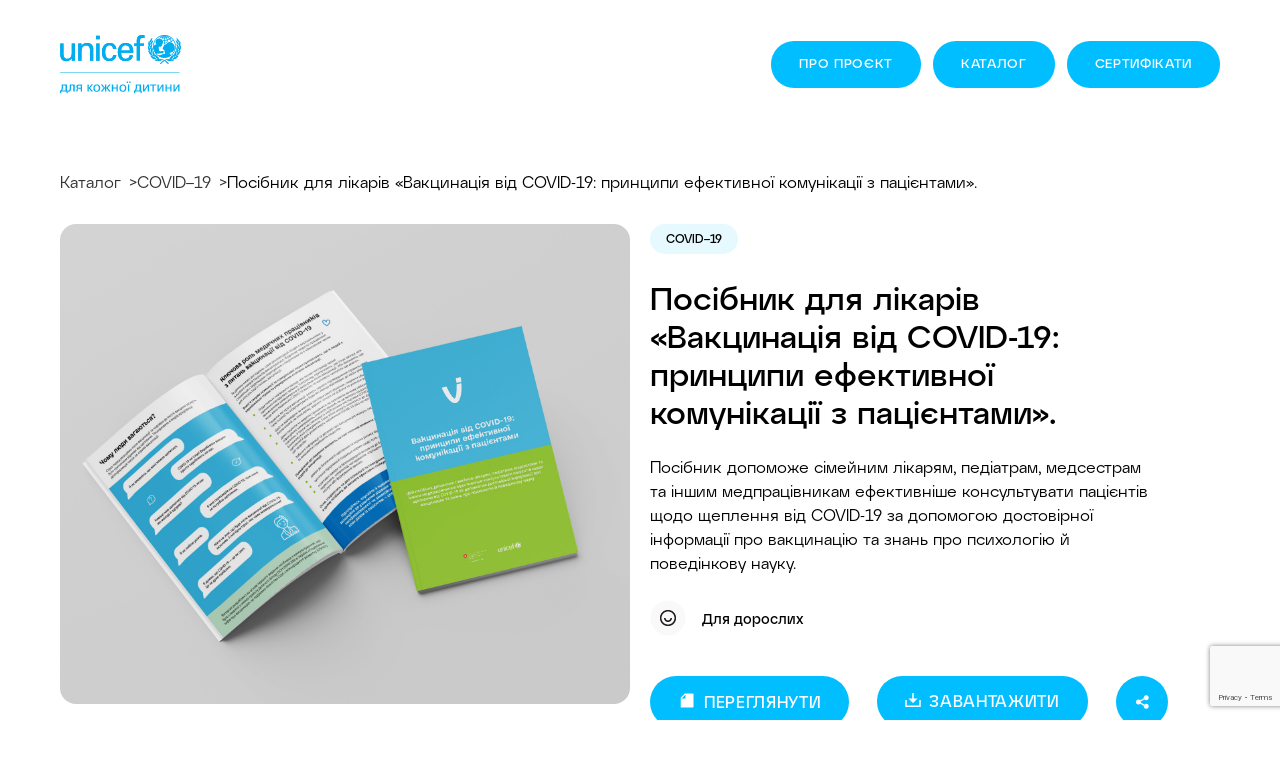

--- FILE ---
content_type: text/html; charset=UTF-8
request_url: https://spilnoteka.org/posibnyk-dlya-likariv-vakczynacziya-vid-covid-19-prynczypy-efektyvnoyi-komunikacziyi-z-pacziyentamy/
body_size: 25019
content:
<!DOCTYPE html>
<html lang="ua">
<head>
	<meta charset="UTF-8">
	<meta http-equiv="X-UA-Compatible" content="IE=Edge">
	<meta http-equiv="Cache-Control" content="max-age=31536000, must-revalidate">
	<meta name="viewport" content="width=device-width, initial-scale=1.0"/>
	<meta name="theme-color" content="#ffffff"/>
	<title>Посібник для лікарів «Вакцинація від COVID-19: принципи ефективної комунікації з пацієнтами». - Спільнотека ЮНІСЕФ Україна</title>
	<meta name='robots' content='index, follow, max-image-preview:large, max-snippet:-1, max-video-preview:-1' />

	<!-- This site is optimized with the Yoast SEO plugin v26.8 - https://yoast.com/product/yoast-seo-wordpress/ -->
	<meta name="description" content="Посібник допоможе сімейним лікарям, педіатрам, медсестрам та іншим медпрацівникам ефективніше консультувати пацієнтів щодо щеплення від COVID-19 за допомогою достовірної інформації про вакцинацію та знань про психологію й поведінкову науку." />
	<link rel="canonical" href="https://spilnoteka.org/posibnyk-dlya-likariv-vakczynacziya-vid-covid-19-prynczypy-efektyvnoyi-komunikacziyi-z-pacziyentamy/" />
	<meta property="og:locale" content="uk_UA" />
	<meta property="og:type" content="article" />
	<meta property="og:title" content="Посібник для лікарів «Вакцинація від COVID-19: принципи ефективної комунікації з пацієнтами». - Спільнотека ЮНІСЕФ Україна" />
	<meta property="og:description" content="Посібник допоможе сімейним лікарям, педіатрам, медсестрам та іншим медпрацівникам ефективніше консультувати пацієнтів щодо щеплення від COVID-19 за допомогою достовірної інформації про вакцинацію та знань про психологію й поведінкову науку." />
	<meta property="og:url" content="https://spilnoteka.org/posibnyk-dlya-likariv-vakczynacziya-vid-covid-19-prynczypy-efektyvnoyi-komunikacziyi-z-pacziyentamy/" />
	<meta property="og:site_name" content="Спільнотека ЮНІСЕФ Україна" />
	<meta property="article:published_time" content="2022-10-14T09:17:55+00:00" />
	<meta property="article:modified_time" content="2023-03-31T08:44:23+00:00" />
	<meta property="og:image" content="https://spilnoteka.org/wp-content/uploads/2022/10/48_covid-19-vacc-communication.jpg" />
	<meta property="og:image:width" content="1852" />
	<meta property="og:image:height" content="1436" />
	<meta property="og:image:type" content="image/jpeg" />
	<meta name="author" content="unicef-library" />
	<meta name="twitter:card" content="summary_large_image" />
	<meta name="twitter:label1" content="Написано" />
	<meta name="twitter:data1" content="unicef-library" />
	<meta name="twitter:label2" content="Прибл. час читання" />
	<meta name="twitter:data2" content="1 хвилина" />
	<script type="application/ld+json" class="yoast-schema-graph">{"@context":"https://schema.org","@graph":[{"@type":"Article","@id":"https://spilnoteka.org/posibnyk-dlya-likariv-vakczynacziya-vid-covid-19-prynczypy-efektyvnoyi-komunikacziyi-z-pacziyentamy/#article","isPartOf":{"@id":"https://spilnoteka.org/posibnyk-dlya-likariv-vakczynacziya-vid-covid-19-prynczypy-efektyvnoyi-komunikacziyi-z-pacziyentamy/"},"author":{"name":"unicef-library","@id":"https://spilnoteka.org/#/schema/person/eb791549f4359d7ac0ef459c0c086f4e"},"headline":"Посібник для лікарів «Вакцинація від COVID-19: принципи ефективної комунікації з пацієнтами».","datePublished":"2022-10-14T09:17:55+00:00","dateModified":"2023-03-31T08:44:23+00:00","mainEntityOfPage":{"@id":"https://spilnoteka.org/posibnyk-dlya-likariv-vakczynacziya-vid-covid-19-prynczypy-efektyvnoyi-komunikacziyi-z-pacziyentamy/"},"wordCount":40,"image":{"@id":"https://spilnoteka.org/posibnyk-dlya-likariv-vakczynacziya-vid-covid-19-prynczypy-efektyvnoyi-komunikacziyi-z-pacziyentamy/#primaryimage"},"thumbnailUrl":"https://spilnoteka.org/wp-content/uploads/2022/10/48_covid-19-vacc-communication.jpg","articleSection":["Для дорослих"],"inLanguage":"uk"},{"@type":"WebPage","@id":"https://spilnoteka.org/posibnyk-dlya-likariv-vakczynacziya-vid-covid-19-prynczypy-efektyvnoyi-komunikacziyi-z-pacziyentamy/","url":"https://spilnoteka.org/posibnyk-dlya-likariv-vakczynacziya-vid-covid-19-prynczypy-efektyvnoyi-komunikacziyi-z-pacziyentamy/","name":"Посібник для лікарів «Вакцинація від COVID-19: принципи ефективної комунікації з пацієнтами». - Спільнотека ЮНІСЕФ Україна","isPartOf":{"@id":"https://spilnoteka.org/#website"},"primaryImageOfPage":{"@id":"https://spilnoteka.org/posibnyk-dlya-likariv-vakczynacziya-vid-covid-19-prynczypy-efektyvnoyi-komunikacziyi-z-pacziyentamy/#primaryimage"},"image":{"@id":"https://spilnoteka.org/posibnyk-dlya-likariv-vakczynacziya-vid-covid-19-prynczypy-efektyvnoyi-komunikacziyi-z-pacziyentamy/#primaryimage"},"thumbnailUrl":"https://spilnoteka.org/wp-content/uploads/2022/10/48_covid-19-vacc-communication.jpg","datePublished":"2022-10-14T09:17:55+00:00","dateModified":"2023-03-31T08:44:23+00:00","author":{"@id":"https://spilnoteka.org/#/schema/person/eb791549f4359d7ac0ef459c0c086f4e"},"description":"Посібник допоможе сімейним лікарям, педіатрам, медсестрам та іншим медпрацівникам ефективніше консультувати пацієнтів щодо щеплення від COVID-19 за допомогою достовірної інформації про вакцинацію та знань про психологію й поведінкову науку.","breadcrumb":{"@id":"https://spilnoteka.org/posibnyk-dlya-likariv-vakczynacziya-vid-covid-19-prynczypy-efektyvnoyi-komunikacziyi-z-pacziyentamy/#breadcrumb"},"inLanguage":"uk","potentialAction":[{"@type":"ReadAction","target":["https://spilnoteka.org/posibnyk-dlya-likariv-vakczynacziya-vid-covid-19-prynczypy-efektyvnoyi-komunikacziyi-z-pacziyentamy/"]}]},{"@type":"ImageObject","inLanguage":"uk","@id":"https://spilnoteka.org/posibnyk-dlya-likariv-vakczynacziya-vid-covid-19-prynczypy-efektyvnoyi-komunikacziyi-z-pacziyentamy/#primaryimage","url":"https://spilnoteka.org/wp-content/uploads/2022/10/48_covid-19-vacc-communication.jpg","contentUrl":"https://spilnoteka.org/wp-content/uploads/2022/10/48_covid-19-vacc-communication.jpg","width":1852,"height":1436,"caption":"mockups-design.com"},{"@type":"BreadcrumbList","@id":"https://spilnoteka.org/posibnyk-dlya-likariv-vakczynacziya-vid-covid-19-prynczypy-efektyvnoyi-komunikacziyi-z-pacziyentamy/#breadcrumb","itemListElement":[{"@type":"ListItem","position":1,"name":"Головна Сторінка","item":"https://spilnoteka.org/"},{"@type":"ListItem","position":2,"name":"Каталог матеріалів","item":"https://spilnoteka.org/catalog/"},{"@type":"ListItem","position":3,"name":"Посібник для лікарів «Вакцинація від COVID-19: принципи ефективної комунікації з пацієнтами»."}]},{"@type":"WebSite","@id":"https://spilnoteka.org/#website","url":"https://spilnoteka.org/","name":"Спільнотека ЮНІСЕФ Україна","description":"Спільнотека ЮНІСЕФ Україна","potentialAction":[{"@type":"SearchAction","target":{"@type":"EntryPoint","urlTemplate":"https://spilnoteka.org/?s={search_term_string}"},"query-input":{"@type":"PropertyValueSpecification","valueRequired":true,"valueName":"search_term_string"}}],"inLanguage":"uk"},{"@type":"Person","@id":"https://spilnoteka.org/#/schema/person/eb791549f4359d7ac0ef459c0c086f4e","name":"unicef-library","image":{"@type":"ImageObject","inLanguage":"uk","@id":"https://spilnoteka.org/#/schema/person/image/","url":"https://secure.gravatar.com/avatar/662d59d158b8167aaccab2c3fc9799f97eee8193d05030198c0414e586f38e67?s=96&d=mm&r=g","contentUrl":"https://secure.gravatar.com/avatar/662d59d158b8167aaccab2c3fc9799f97eee8193d05030198c0414e586f38e67?s=96&d=mm&r=g","caption":"unicef-library"},"url":"https://spilnoteka.org/author/unicef-library/"}]}</script>
	<!-- / Yoast SEO plugin. -->


<link rel='dns-prefetch' href='//spilnoteka.org' />
<link rel='dns-prefetch' href='//www.googletagmanager.com' />
<link rel="alternate" title="oEmbed (JSON)" type="application/json+oembed" href="https://spilnoteka.org/wp-json/oembed/1.0/embed?url=https%3A%2F%2Fspilnoteka.org%2Fposibnyk-dlya-likariv-vakczynacziya-vid-covid-19-prynczypy-efektyvnoyi-komunikacziyi-z-pacziyentamy%2F" />
<link rel="alternate" title="oEmbed (XML)" type="text/xml+oembed" href="https://spilnoteka.org/wp-json/oembed/1.0/embed?url=https%3A%2F%2Fspilnoteka.org%2Fposibnyk-dlya-likariv-vakczynacziya-vid-covid-19-prynczypy-efektyvnoyi-komunikacziyi-z-pacziyentamy%2F&#038;format=xml" />
<style id='wp-img-auto-sizes-contain-inline-css' type='text/css'>
img:is([sizes=auto i],[sizes^="auto," i]){contain-intrinsic-size:3000px 1500px}
/*# sourceURL=wp-img-auto-sizes-contain-inline-css */
</style>
<style id='wp-block-library-inline-css' type='text/css'>
:root{--wp-block-synced-color:#7a00df;--wp-block-synced-color--rgb:122,0,223;--wp-bound-block-color:var(--wp-block-synced-color);--wp-editor-canvas-background:#ddd;--wp-admin-theme-color:#007cba;--wp-admin-theme-color--rgb:0,124,186;--wp-admin-theme-color-darker-10:#006ba1;--wp-admin-theme-color-darker-10--rgb:0,107,160.5;--wp-admin-theme-color-darker-20:#005a87;--wp-admin-theme-color-darker-20--rgb:0,90,135;--wp-admin-border-width-focus:2px}@media (min-resolution:192dpi){:root{--wp-admin-border-width-focus:1.5px}}.wp-element-button{cursor:pointer}:root .has-very-light-gray-background-color{background-color:#eee}:root .has-very-dark-gray-background-color{background-color:#313131}:root .has-very-light-gray-color{color:#eee}:root .has-very-dark-gray-color{color:#313131}:root .has-vivid-green-cyan-to-vivid-cyan-blue-gradient-background{background:linear-gradient(135deg,#00d084,#0693e3)}:root .has-purple-crush-gradient-background{background:linear-gradient(135deg,#34e2e4,#4721fb 50%,#ab1dfe)}:root .has-hazy-dawn-gradient-background{background:linear-gradient(135deg,#faaca8,#dad0ec)}:root .has-subdued-olive-gradient-background{background:linear-gradient(135deg,#fafae1,#67a671)}:root .has-atomic-cream-gradient-background{background:linear-gradient(135deg,#fdd79a,#004a59)}:root .has-nightshade-gradient-background{background:linear-gradient(135deg,#330968,#31cdcf)}:root .has-midnight-gradient-background{background:linear-gradient(135deg,#020381,#2874fc)}:root{--wp--preset--font-size--normal:16px;--wp--preset--font-size--huge:42px}.has-regular-font-size{font-size:1em}.has-larger-font-size{font-size:2.625em}.has-normal-font-size{font-size:var(--wp--preset--font-size--normal)}.has-huge-font-size{font-size:var(--wp--preset--font-size--huge)}.has-text-align-center{text-align:center}.has-text-align-left{text-align:left}.has-text-align-right{text-align:right}.has-fit-text{white-space:nowrap!important}#end-resizable-editor-section{display:none}.aligncenter{clear:both}.items-justified-left{justify-content:flex-start}.items-justified-center{justify-content:center}.items-justified-right{justify-content:flex-end}.items-justified-space-between{justify-content:space-between}.screen-reader-text{border:0;clip-path:inset(50%);height:1px;margin:-1px;overflow:hidden;padding:0;position:absolute;width:1px;word-wrap:normal!important}.screen-reader-text:focus{background-color:#ddd;clip-path:none;color:#444;display:block;font-size:1em;height:auto;left:5px;line-height:normal;padding:15px 23px 14px;text-decoration:none;top:5px;width:auto;z-index:100000}html :where(.has-border-color){border-style:solid}html :where([style*=border-top-color]){border-top-style:solid}html :where([style*=border-right-color]){border-right-style:solid}html :where([style*=border-bottom-color]){border-bottom-style:solid}html :where([style*=border-left-color]){border-left-style:solid}html :where([style*=border-width]){border-style:solid}html :where([style*=border-top-width]){border-top-style:solid}html :where([style*=border-right-width]){border-right-style:solid}html :where([style*=border-bottom-width]){border-bottom-style:solid}html :where([style*=border-left-width]){border-left-style:solid}html :where(img[class*=wp-image-]){height:auto;max-width:100%}:where(figure){margin:0 0 1em}html :where(.is-position-sticky){--wp-admin--admin-bar--position-offset:var(--wp-admin--admin-bar--height,0px)}@media screen and (max-width:600px){html :where(.is-position-sticky){--wp-admin--admin-bar--position-offset:0px}}

/*# sourceURL=wp-block-library-inline-css */
</style><style id='global-styles-inline-css' type='text/css'>
:root{--wp--preset--aspect-ratio--square: 1;--wp--preset--aspect-ratio--4-3: 4/3;--wp--preset--aspect-ratio--3-4: 3/4;--wp--preset--aspect-ratio--3-2: 3/2;--wp--preset--aspect-ratio--2-3: 2/3;--wp--preset--aspect-ratio--16-9: 16/9;--wp--preset--aspect-ratio--9-16: 9/16;--wp--preset--color--black: #000000;--wp--preset--color--cyan-bluish-gray: #abb8c3;--wp--preset--color--white: #ffffff;--wp--preset--color--pale-pink: #f78da7;--wp--preset--color--vivid-red: #cf2e2e;--wp--preset--color--luminous-vivid-orange: #ff6900;--wp--preset--color--luminous-vivid-amber: #fcb900;--wp--preset--color--light-green-cyan: #7bdcb5;--wp--preset--color--vivid-green-cyan: #00d084;--wp--preset--color--pale-cyan-blue: #8ed1fc;--wp--preset--color--vivid-cyan-blue: #0693e3;--wp--preset--color--vivid-purple: #9b51e0;--wp--preset--color--blue: #e0f3fa;--wp--preset--color--violet: #efeff7;--wp--preset--color--yellow: #faf3e0;--wp--preset--gradient--vivid-cyan-blue-to-vivid-purple: linear-gradient(135deg,rgb(6,147,227) 0%,rgb(155,81,224) 100%);--wp--preset--gradient--light-green-cyan-to-vivid-green-cyan: linear-gradient(135deg,rgb(122,220,180) 0%,rgb(0,208,130) 100%);--wp--preset--gradient--luminous-vivid-amber-to-luminous-vivid-orange: linear-gradient(135deg,rgb(252,185,0) 0%,rgb(255,105,0) 100%);--wp--preset--gradient--luminous-vivid-orange-to-vivid-red: linear-gradient(135deg,rgb(255,105,0) 0%,rgb(207,46,46) 100%);--wp--preset--gradient--very-light-gray-to-cyan-bluish-gray: linear-gradient(135deg,rgb(238,238,238) 0%,rgb(169,184,195) 100%);--wp--preset--gradient--cool-to-warm-spectrum: linear-gradient(135deg,rgb(74,234,220) 0%,rgb(151,120,209) 20%,rgb(207,42,186) 40%,rgb(238,44,130) 60%,rgb(251,105,98) 80%,rgb(254,248,76) 100%);--wp--preset--gradient--blush-light-purple: linear-gradient(135deg,rgb(255,206,236) 0%,rgb(152,150,240) 100%);--wp--preset--gradient--blush-bordeaux: linear-gradient(135deg,rgb(254,205,165) 0%,rgb(254,45,45) 50%,rgb(107,0,62) 100%);--wp--preset--gradient--luminous-dusk: linear-gradient(135deg,rgb(255,203,112) 0%,rgb(199,81,192) 50%,rgb(65,88,208) 100%);--wp--preset--gradient--pale-ocean: linear-gradient(135deg,rgb(255,245,203) 0%,rgb(182,227,212) 50%,rgb(51,167,181) 100%);--wp--preset--gradient--electric-grass: linear-gradient(135deg,rgb(202,248,128) 0%,rgb(113,206,126) 100%);--wp--preset--gradient--midnight: linear-gradient(135deg,rgb(2,3,129) 0%,rgb(40,116,252) 100%);--wp--preset--font-size--small: 13px;--wp--preset--font-size--medium: 20px;--wp--preset--font-size--large: 36px;--wp--preset--font-size--x-large: 42px;--wp--preset--spacing--20: 0.44rem;--wp--preset--spacing--30: 0.67rem;--wp--preset--spacing--40: 1rem;--wp--preset--spacing--50: 1.5rem;--wp--preset--spacing--60: 2.25rem;--wp--preset--spacing--70: 3.38rem;--wp--preset--spacing--80: 5.06rem;--wp--preset--shadow--natural: 6px 6px 9px rgba(0, 0, 0, 0.2);--wp--preset--shadow--deep: 12px 12px 50px rgba(0, 0, 0, 0.4);--wp--preset--shadow--sharp: 6px 6px 0px rgba(0, 0, 0, 0.2);--wp--preset--shadow--outlined: 6px 6px 0px -3px rgb(255, 255, 255), 6px 6px rgb(0, 0, 0);--wp--preset--shadow--crisp: 6px 6px 0px rgb(0, 0, 0);}:where(.is-layout-flex){gap: 0.5em;}:where(.is-layout-grid){gap: 0.5em;}body .is-layout-flex{display: flex;}.is-layout-flex{flex-wrap: wrap;align-items: center;}.is-layout-flex > :is(*, div){margin: 0;}body .is-layout-grid{display: grid;}.is-layout-grid > :is(*, div){margin: 0;}:where(.wp-block-columns.is-layout-flex){gap: 2em;}:where(.wp-block-columns.is-layout-grid){gap: 2em;}:where(.wp-block-post-template.is-layout-flex){gap: 1.25em;}:where(.wp-block-post-template.is-layout-grid){gap: 1.25em;}.has-black-color{color: var(--wp--preset--color--black) !important;}.has-cyan-bluish-gray-color{color: var(--wp--preset--color--cyan-bluish-gray) !important;}.has-white-color{color: var(--wp--preset--color--white) !important;}.has-pale-pink-color{color: var(--wp--preset--color--pale-pink) !important;}.has-vivid-red-color{color: var(--wp--preset--color--vivid-red) !important;}.has-luminous-vivid-orange-color{color: var(--wp--preset--color--luminous-vivid-orange) !important;}.has-luminous-vivid-amber-color{color: var(--wp--preset--color--luminous-vivid-amber) !important;}.has-light-green-cyan-color{color: var(--wp--preset--color--light-green-cyan) !important;}.has-vivid-green-cyan-color{color: var(--wp--preset--color--vivid-green-cyan) !important;}.has-pale-cyan-blue-color{color: var(--wp--preset--color--pale-cyan-blue) !important;}.has-vivid-cyan-blue-color{color: var(--wp--preset--color--vivid-cyan-blue) !important;}.has-vivid-purple-color{color: var(--wp--preset--color--vivid-purple) !important;}.has-black-background-color{background-color: var(--wp--preset--color--black) !important;}.has-cyan-bluish-gray-background-color{background-color: var(--wp--preset--color--cyan-bluish-gray) !important;}.has-white-background-color{background-color: var(--wp--preset--color--white) !important;}.has-pale-pink-background-color{background-color: var(--wp--preset--color--pale-pink) !important;}.has-vivid-red-background-color{background-color: var(--wp--preset--color--vivid-red) !important;}.has-luminous-vivid-orange-background-color{background-color: var(--wp--preset--color--luminous-vivid-orange) !important;}.has-luminous-vivid-amber-background-color{background-color: var(--wp--preset--color--luminous-vivid-amber) !important;}.has-light-green-cyan-background-color{background-color: var(--wp--preset--color--light-green-cyan) !important;}.has-vivid-green-cyan-background-color{background-color: var(--wp--preset--color--vivid-green-cyan) !important;}.has-pale-cyan-blue-background-color{background-color: var(--wp--preset--color--pale-cyan-blue) !important;}.has-vivid-cyan-blue-background-color{background-color: var(--wp--preset--color--vivid-cyan-blue) !important;}.has-vivid-purple-background-color{background-color: var(--wp--preset--color--vivid-purple) !important;}.has-black-border-color{border-color: var(--wp--preset--color--black) !important;}.has-cyan-bluish-gray-border-color{border-color: var(--wp--preset--color--cyan-bluish-gray) !important;}.has-white-border-color{border-color: var(--wp--preset--color--white) !important;}.has-pale-pink-border-color{border-color: var(--wp--preset--color--pale-pink) !important;}.has-vivid-red-border-color{border-color: var(--wp--preset--color--vivid-red) !important;}.has-luminous-vivid-orange-border-color{border-color: var(--wp--preset--color--luminous-vivid-orange) !important;}.has-luminous-vivid-amber-border-color{border-color: var(--wp--preset--color--luminous-vivid-amber) !important;}.has-light-green-cyan-border-color{border-color: var(--wp--preset--color--light-green-cyan) !important;}.has-vivid-green-cyan-border-color{border-color: var(--wp--preset--color--vivid-green-cyan) !important;}.has-pale-cyan-blue-border-color{border-color: var(--wp--preset--color--pale-cyan-blue) !important;}.has-vivid-cyan-blue-border-color{border-color: var(--wp--preset--color--vivid-cyan-blue) !important;}.has-vivid-purple-border-color{border-color: var(--wp--preset--color--vivid-purple) !important;}.has-vivid-cyan-blue-to-vivid-purple-gradient-background{background: var(--wp--preset--gradient--vivid-cyan-blue-to-vivid-purple) !important;}.has-light-green-cyan-to-vivid-green-cyan-gradient-background{background: var(--wp--preset--gradient--light-green-cyan-to-vivid-green-cyan) !important;}.has-luminous-vivid-amber-to-luminous-vivid-orange-gradient-background{background: var(--wp--preset--gradient--luminous-vivid-amber-to-luminous-vivid-orange) !important;}.has-luminous-vivid-orange-to-vivid-red-gradient-background{background: var(--wp--preset--gradient--luminous-vivid-orange-to-vivid-red) !important;}.has-very-light-gray-to-cyan-bluish-gray-gradient-background{background: var(--wp--preset--gradient--very-light-gray-to-cyan-bluish-gray) !important;}.has-cool-to-warm-spectrum-gradient-background{background: var(--wp--preset--gradient--cool-to-warm-spectrum) !important;}.has-blush-light-purple-gradient-background{background: var(--wp--preset--gradient--blush-light-purple) !important;}.has-blush-bordeaux-gradient-background{background: var(--wp--preset--gradient--blush-bordeaux) !important;}.has-luminous-dusk-gradient-background{background: var(--wp--preset--gradient--luminous-dusk) !important;}.has-pale-ocean-gradient-background{background: var(--wp--preset--gradient--pale-ocean) !important;}.has-electric-grass-gradient-background{background: var(--wp--preset--gradient--electric-grass) !important;}.has-midnight-gradient-background{background: var(--wp--preset--gradient--midnight) !important;}.has-small-font-size{font-size: var(--wp--preset--font-size--small) !important;}.has-medium-font-size{font-size: var(--wp--preset--font-size--medium) !important;}.has-large-font-size{font-size: var(--wp--preset--font-size--large) !important;}.has-x-large-font-size{font-size: var(--wp--preset--font-size--x-large) !important;}
/*# sourceURL=global-styles-inline-css */
</style>

<style id='classic-theme-styles-inline-css' type='text/css'>
/*! This file is auto-generated */
.wp-block-button__link{color:#fff;background-color:#32373c;border-radius:9999px;box-shadow:none;text-decoration:none;padding:calc(.667em + 2px) calc(1.333em + 2px);font-size:1.125em}.wp-block-file__button{background:#32373c;color:#fff;text-decoration:none}
/*# sourceURL=/wp-includes/css/classic-themes.min.css */
</style>
<link rel='stylesheet' id='contact-form-7-css' href='https://spilnoteka.org/wp-content/plugins/contact-form-7/includes/css/styles.css?ver=6.1.4' type='text/css' media='all' />

<!-- Початок фрагмента тегу Google (gtag.js), доданого за допомогою Site Kit -->
<!-- Фрагмент Google Analytics, доданий Site Kit -->
<script type="b9fa9bf271e30c03c5795aab-text/javascript" src="https://www.googletagmanager.com/gtag/js?id=G-7M5MM665DF" id="google_gtagjs-js" async></script>
<script type="b9fa9bf271e30c03c5795aab-text/javascript" id="google_gtagjs-js-after">
/* <![CDATA[ */
window.dataLayer = window.dataLayer || [];function gtag(){dataLayer.push(arguments);}
gtag("set","linker",{"domains":["spilnoteka.org"]});
gtag("js", new Date());
gtag("set", "developer_id.dZTNiMT", true);
gtag("config", "G-7M5MM665DF");
//# sourceURL=google_gtagjs-js-after
/* ]]> */
</script>
<link rel="https://api.w.org/" href="https://spilnoteka.org/wp-json/" /><link rel="alternate" title="JSON" type="application/json" href="https://spilnoteka.org/wp-json/wp/v2/posts/1129" />
<link rel='shortlink' href='https://spilnoteka.org/?p=1129' />
<meta name="generator" content="Site Kit by Google 1.170.0" />
		<script type="b9fa9bf271e30c03c5795aab-text/javascript">
		(function(h,o,t,j,a,r){
			h.hj=h.hj||function(){(h.hj.q=h.hj.q||[]).push(arguments)};
			h._hjSettings={hjid:3228012,hjsv:5};
			a=o.getElementsByTagName('head')[0];
			r=o.createElement('script');r.async=1;
			r.src=t+h._hjSettings.hjid+j+h._hjSettings.hjsv;
			a.appendChild(r);
		})(window,document,'//static.hotjar.com/c/hotjar-','.js?sv=');
		</script>
		<script type="b9fa9bf271e30c03c5795aab-text/javascript">window.ajax_url = "https://spilnoteka.org/wp-admin/admin-ajax.php";</script><link rel="icon" href="https://spilnoteka.org/wp-content/uploads/2024/07/android-chrome-512x512-1-150x150.png" sizes="32x32" />
<link rel="icon" href="https://spilnoteka.org/wp-content/uploads/2024/07/android-chrome-512x512-1-300x300.png" sizes="192x192" />
<link rel="apple-touch-icon" href="https://spilnoteka.org/wp-content/uploads/2024/07/android-chrome-512x512-1-300x300.png" />
<meta name="msapplication-TileImage" content="https://spilnoteka.org/wp-content/uploads/2024/07/android-chrome-512x512-1-300x300.png" />

	<link rel="stylesheet" href="https://spilnoteka.org/wp-content/themes/unicef/assets/unicef-library.min.css?v=1.0.5"/>
	<link rel="stylesheet" href="https://spilnoteka.org/wp-content/themes/unicef/assets/styles.css?v=1.1.31"/>

	<!-- Meta Pixel Code -->
	<script type="b9fa9bf271e30c03c5795aab-text/javascript">
	!function(f,b,e,v,n,t,s)
	{if(f.fbq)return;n=f.fbq=function(){n.callMethod?
	n.callMethod.apply(n,arguments):n.queue.push(arguments)};
	if(!f._fbq)f._fbq=n;n.push=n;n.loaded=!0;n.version='2.0';
	n.queue=[];t=b.createElement(e);t.async=!0;
	t.src=v;s=b.getElementsByTagName(e)[0];
	s.parentNode.insertBefore(t,s)}(window, document,'script',
	'https://connect.facebook.net/en_US/fbevents.js');
	fbq('init', '516420453693497');
	fbq('track', 'PageView');
	</script>
	<noscript><img height="1" width="1" style="display:none"
	src="https://www.facebook.com/tr?id=516420453693497&ev=PageView&noscript=1"
	/></noscript>
	<!-- End Meta Pixel Code -->

	<meta name="facebook-domain-verification" content="xqzbz7exym3cdo9x80l3w96lclf30d" />

</head>

<body class="wp-singular post-template-default single single-post postid-1129 single-format-standard wp-embed-responsive wp-theme-unicef">
<div id="fb-root"></div>
<script async defer crossorigin="anonymous" src="https://connect.facebook.net/uk_UA/sdk.js#xfbml=1&version=v15.0&appId=521948561785788&autoLogAppEvents=1" nonce="QuMBgjbL" type="b9fa9bf271e30c03c5795aab-text/javascript"></script>
	<h1 class="sr-only">Спільнотека ЮНІСЕФ Україна</h1>
	<header class="header">
		<div class="container">
			<div class="header__inner">
				<a class="header__logo" href="https://spilnoteka.org">
																<img class="header__logo-image" src="https://spilnoteka.org/wp-content/uploads/2024/07/unicef.svg" alt="" width="121" height="76" />
									</a>
				<div class="header__controls">
					<button class="btn btn-blue" id="mobile-menu" type="button">Меню</button>
					<ul id="menu-golovne-menyu" class="header__menu"><li id="menu-item-498" class="menu-item menu-item-type-post_type menu-item-object-page menu-item-home menu-item-498"><a href="https://spilnoteka.org/">Про проєкт</a></li>
<li id="menu-item-497" class="menu-item menu-item-type-post_type menu-item-object-page current_page_parent menu-item-497"><a href="https://spilnoteka.org/catalog/">Каталог</a></li>
<li id="menu-item-1677" class="menu-item menu-item-type-post_type menu-item-object-page menu-item-1677"><a href="https://spilnoteka.org/pereviryty-sertyfikat/">Cертифікати</a></li>
</ul>				</div>
			</div>
		</div>
	</header>
	<div class="mobile-wrapper">
		<div class="mobile-wrapper__content">
			<div class="top">
				<button class="btn btn-blue" id="mobile-close" type="button">Закрити</button>
				<ul id="menu-golovne-menyu-1" class="mobile__menu"><li class="menu-item menu-item-type-post_type menu-item-object-page menu-item-home menu-item-498"><a href="https://spilnoteka.org/">Про проєкт</a></li>
<li class="menu-item menu-item-type-post_type menu-item-object-page current_page_parent menu-item-497"><a href="https://spilnoteka.org/catalog/">Каталог</a></li>
<li class="menu-item menu-item-type-post_type menu-item-object-page menu-item-1677"><a href="https://spilnoteka.org/pereviryty-sertyfikat/">Cертифікати</a></li>
</ul>			</div>
			<div class="bottom">
				<p class="footer__text">
					По всім питанням та побажанням пишіть на адресу <a href="/cdn-cgi/l/email-protection#bbd8d4d5cfdad8cffbc8cbd2d7d5d4cfded0da95d4c9dc"><span class="__cf_email__" data-cfemail="73101c1d071210073300031a1f1d1c071618125d1c0114">[email&#160;protected]</span></a>
				</p>
			</div>
		</div>
	</div>


<main class="main single-main">
	<div class="container">
		<ul class="breadcrumb">
			<li><a href="https://spilnoteka.org/catalog/">Каталог</a></li>
											<li><a href="https://spilnoteka.org/catalog/?theme=covid-19">COVID–19</a></li>
						<li>Посібник для лікарів «Вакцинація від COVID-19: принципи ефективної комунікації з пацієнтами».</li>
		</ul>
	</div>
	<div class="container">
		<div class="single-grid">
			<div class="single-grid__main">
				<img src="https://spilnoteka.org/wp-content/uploads/2022/10/48_covid-19-vacc-communication.jpg" alt="Посібник для лікарів «Вакцинація від COVID-19: принципи ефективної комунікації з пацієнтами»." />
			</div>
			<div class="single-grid__list">
				<div class="single-grid__wysiwyg">
											<ul class="cat-card__tags cat-card__tags_blue">
															<li class="cat-card__tags-item">
									<a class="cat-card__tags-link" href="https://spilnoteka.org/catalog/?theme=covid-19">
										COVID–19									</a>
								</li>
													</ul>
					
					<h1 class="cat-card__title">Посібник для лікарів «Вакцинація від COVID-19: принципи ефективної комунікації з пацієнтами».</h1>
					<div class="wysiwyg">
						<p><p>Посібник допоможе сімейним лікарям, педіатрам, медсестрам та іншим медпрацівникам ефективніше консультувати пацієнтів щодо щеплення від COVID-19 за допомогою достовірної інформації про вакцинацію та знань про психологію й поведінкову науку.</p>
</p>
											</div>

																<div class="single-list">
																							<div class="cat-card__label">
																												<img class="cat-card__label-icon lozad" data-src="https://spilnoteka.org/wp-content/uploads/2022/07/cat-icon.svg" src="[data-uri]" alt="" width="36" height="36" role="presentation" />
																		<div class="cat-card__label-text">Для дорослих</div>
								</div>
													</div>
									</div>

				<div class="cat-card__controls">
					
					
					
					
										
																<div class="cat-card__controls-item">
							<a class="cat-card__control btn btn-blue action-preview" href="https://drive.google.com/file/d/1fnUnVwqK4pNXgVstt7LVPHa8mm3ZpbdU/view?usp=sharing" target="_blank">
								<span class="btn-icon">
									<svg width="18" height="17" viewBox="0 0 18 17" fill="none" xmlns="http://www.w3.org/2000/svg">
										<path d="M2.62502 5.66667L6.87714 1.41667H14.6653C15.0563 1.41667 15.375 1.73896 15.375 2.11934V14.8807C15.3748 15.0671 15.3006 15.2458 15.1688 15.3776C15.0369 15.5093 14.8581 15.5833 14.6716 15.5833H3.32839C3.23537 15.5827 3.14339 15.5637 3.0577 15.5275C2.97201 15.4913 2.89429 15.4386 2.82897 15.3724C2.76366 15.3061 2.71203 15.2277 2.67703 15.1415C2.64204 15.0553 2.62436 14.9631 2.62502 14.87V5.66667ZM7.58335 2.47917L3.68752 6.375H7.58335V2.47917Z" fill="white"></path>
									</svg>
								</span>
								<span class="btn-label">Переглянути</span>
							</a>
						</div>
					
																							<div class="cat-card__controls-item">
																						<a class="hide download" href="https://spilnoteka.org/wp-content/uploads/2022/10/vakczynacziya-vid-covid-19.-prynczypy-efektyvnoï-komunikacziï-z-pacziyentamy-1.pdf" download></a>
														<a class="action-modal cat-card__control btn btn-blue" href="#modal-single-download" data-toggle="modal" data-preview="https://drive.google.com/file/d/1fnUnVwqK4pNXgVstt7LVPHa8mm3ZpbdU/view?usp=sharing" data-popup="materials">
								<span class="btn-icon">
									<svg width="16" height="16" viewBox="0 0 12 12" fill="none" xmlns="http://www.w3.org/2000/svg">
										<path d="M6.58341 4.83333H9.50008L6.00008 8.33333L2.50008 4.83333H5.41675V0.75H6.58341V4.83333ZM1.33341 10.0833H10.6667V6H11.8334V10.6667C11.8334 10.8214 11.772 10.9697 11.6626 11.0791C11.5532 11.1885 11.4048 11.25 11.2501 11.25H0.750081C0.595372 11.25 0.446999 11.1885 0.337602 11.0791C0.228206 10.9697 0.166748 10.8214 0.166748 10.6667V6H1.33341V10.0833Z" fill="white"/>
									</svg>
								</span>
								<span class="btn-label">Завантажити</span>
							</a>
						</div>
					
					<div class="cat-card__controls-item">
						<button type="button" class="cat-card__control btn btn-blue btn-round" id="action-social">
							<svg width="16" height="16" viewBox="0 0 11 12" fill="none" xmlns="http://www.w3.org/2000/svg">
								<path d="M6.84285 8.81852L4.11109 7.32861C3.84887 7.5889 3.51546 7.76573 3.15289 7.83681C2.79031 7.90789 2.41481 7.87003 2.07372 7.72801C1.73264 7.58598 1.44123 7.34616 1.23625 7.03876C1.03126 6.73137 0.921875 6.37016 0.921875 6.00069C0.921875 5.63122 1.03126 5.27001 1.23625 4.96262C1.44123 4.65522 1.73264 4.41539 2.07372 4.27337C2.41481 4.13135 2.79031 4.09349 3.15289 4.16457C3.51546 4.23564 3.84887 4.41247 4.11109 4.67276L6.84285 3.18286C6.74916 2.74328 6.81683 2.28467 7.03348 1.89089C7.25014 1.4971 7.6013 1.19446 8.02275 1.03831C8.4442 0.882158 8.90778 0.882927 9.32871 1.04048C9.74964 1.19803 10.0998 1.50183 10.3151 1.89633C10.5305 2.29083 10.5966 2.74967 10.5015 3.18893C10.4063 3.62819 10.1562 4.01853 9.79696 4.28855C9.43767 4.55858 8.99318 4.69026 8.54479 4.65951C8.09639 4.62875 7.67405 4.43762 7.35499 4.12107L4.62323 5.61097C4.67772 5.86793 4.67772 6.13345 4.62323 6.39041L7.35499 7.88031C7.67405 7.56376 8.09639 7.37263 8.54479 7.34187C8.99318 7.31112 9.43767 7.44279 9.79696 7.71282C10.1562 7.98285 10.4063 8.37319 10.5015 8.81245C10.5966 9.25171 10.5305 9.71055 10.3151 10.105C10.0998 10.4995 9.74964 10.8033 9.32871 10.9609C8.90778 11.1185 8.4442 11.1192 8.02275 10.9631C7.6013 10.8069 7.25014 10.5043 7.03348 10.1105C6.81683 9.71671 6.74916 9.25809 6.84285 8.81852Z" fill="#F9F9F9"/>
							</svg>
						</button>
					</div>
				</div>
			</div>
		</div>
	</div>

	<div class="container">
		<h2 class="cat-card__title">Вас може зацікавити</h2>

		<div class="grid-relative">
														<a class="post" href="https://spilnoteka.org/lystivka-pro-garyachu-liniyu-spilno-do-zdorovya-z-kalendarem-shheplen/">
					<div class="post__wrap">
						<img class="post__image" src="https://spilnoteka.org/wp-content/uploads/2023/07/photo_2023-07-24_15-02-44.jpg" alt="Листівка про гарячу лінію «Спільно до здоров’я» з календарем щеплень" />
																																			<button class="cat-card__tags-link post__tag" type="button" data-theme="zdorovya-ta-gigiyena" style="font-size: 12px;">Здоров’я та гігієна</button>
																										</div>
					<h5 class="post__title">Листівка про гарячу лінію «Спільно до здоров’я» з календарем щеплень</h5>
				</a>

											<a class="post" href="https://spilnoteka.org/lystivka-pro-garyachu-liniyu-spilno-do-zdorovya/">
					<div class="post__wrap">
						<img class="post__image" src="https://spilnoteka.org/wp-content/uploads/2023/07/photo_2023-07-24_15-02-36.jpg" alt="Листівка про гарячу лінію «Спільно до здоров’я»" />
																																			<button class="cat-card__tags-link post__tag" type="button" data-theme="zdorovya-ta-gigiyena" style="font-size: 12px;">Здоров’я та гігієна</button>
																										</div>
					<h5 class="post__title">Листівка про гарячу лінію «Спільно до здоров’я»</h5>
				</a>

											<a class="post" href="https://spilnoteka.org/lystivka-kalendar-profilaktychnyh-shheplen/">
					<div class="post__wrap">
						<img class="post__image" src="https://spilnoteka.org/wp-content/uploads/2023/07/covidcalendar.jpg" alt="Листівка &#8220;Календар профілактичних щеплень&#8221;" />
																																			<button class="cat-card__tags-link post__tag" type="button" data-theme="zdorovya-ta-gigiyena" style="font-size: 12px;">Здоров’я та гігієна</button>
																										</div>
					<h5 class="post__title">Листівка &#8220;Календар профілактичних щеплень&#8221;</h5>
				</a>

											<a class="post" href="https://spilnoteka.org/vakczynacziya-ditej-5-11-rokiv-pamyatka-dlya-batkiv-ta-opikuniv/">
					<div class="post__wrap">
						<img class="post__image" src="https://spilnoteka.org/wp-content/uploads/2023/03/dity-covid-mockup.jpg" alt="Брошура &#8220;Вакцинація дітей 5-11 років: пам’ятка для батьків та опікунів&#8221;" />
																																			<button class="cat-card__tags-link post__tag" type="button" data-theme="zdorovya-ta-gigiyena" style="font-size: 12px;">Здоров’я та гігієна</button>
																										</div>
					<h5 class="post__title">Брошура &#8220;Вакцинація дітей 5-11 років: пам’ятка для батьків та опікунів&#8221;</h5>
				</a>

								</div>
	</div>

	<div class="container">
		<h2 class="cat-card__title">Продовжити пошук за темами</h2>

		<ul class="cat-card__tags cat-card__tags_blue" style="margin-top: 20px;">
										<li class="cat-card__tags-item">
					<a class="cat-card__tags-link" href="https://spilnoteka.org/catalog/?theme=bezpeka">Безпека</a>
				</li>
							<li class="cat-card__tags-item">
					<a class="cat-card__tags-link" href="https://spilnoteka.org/catalog/?theme=zdorovya-ta-gigiyena">Здоров’я та гігієна</a>
				</li>
							<li class="cat-card__tags-item">
					<a class="cat-card__tags-link" href="https://spilnoteka.org/catalog/?theme=psyhologichna-pidtrymka-ta-batkivstvo">Психологічна підтримка</a>
				</li>
							<li class="cat-card__tags-item">
					<a class="cat-card__tags-link" href="https://spilnoteka.org/catalog/?theme=genderna-rivnist">Гендерна рівність</a>
				</li>
							<li class="cat-card__tags-item">
					<a class="cat-card__tags-link" href="https://spilnoteka.org/catalog/?theme=rannij-rozvytok-ta-osvita">Розвиток та розваги</a>
				</li>
							<li class="cat-card__tags-item">
					<a class="cat-card__tags-link" href="https://spilnoteka.org/catalog/?theme=harchuvannya">Харчування</a>
				</li>
							<li class="cat-card__tags-item">
					<a class="cat-card__tags-link" href="https://spilnoteka.org/catalog/?theme=kursy-ta-materialy-dlya-vchyteliv">Курси та матеріали для вчителів</a>
				</li>
							<li class="cat-card__tags-item">
					<a class="cat-card__tags-link" href="https://spilnoteka.org/catalog/?theme=vazhlyve-pid-chas-vijny">Важливе під час війни</a>
				</li>
					</ul>
	</div>
</main>

<footer class="footer">
  <div class="container">
    <div class="footer__inner">
      <div class="footer__main">
        <div class="footer__logo">
                    <img class="footer__logo-image" src="https://spilnoteka.org/wp-content/uploads/2024/07/unicef.svg" alt="" width="173" height="110" />
        </div>
        <div class="footer__text">
          По всім питанням та побажанням пишіть&nbsp;<br>на адресу <a href="/cdn-cgi/l/email-protection#16757978627775625665667f7a787962737d7738796471"><span class="__cf_email__" data-cfemail="87e4e8e9f3e6e4f3c7f4f7eeebe9e8f3e2ece6a9e8f5e0">[email&#160;protected]</span></a>
        </div>
      </div>
      <div class="footer__copyright">
        Каталог діджитал та друкованих матеріалів 
        <br />Дитячого фонду ООН (ЮНІСЕФ) в Україні
        <br>
        <br>
        <!-- Всі права захищені &copy; UNICEF, <span class='footer__copyright-year'>2026</span> -->
        <a href="https://spilnoteka.org/privacy-policy/" class="footer__link">
          <svg class="footer__link-icon" width="16" height="16" viewBox="0 0 16 16" fill="none" xmlns="http://www.w3.org/2000/svg">
            <path d="M12.773 10.6521L11.7125 9.59005L12.773 8.52955C13.1237 8.18189 13.4023 7.76837 13.5928 7.31275C13.7833 6.85712 13.8819 6.36836 13.883 5.87453C13.8841 5.38069 13.7876 4.8915 13.5991 4.43505C13.4106 3.97859 13.1338 3.56386 12.7846 3.21466C12.4355 2.86547 12.0207 2.58868 11.5643 2.4002C11.1078 2.21171 10.6186 2.11524 10.1248 2.11632C9.63095 2.1174 9.14219 2.21602 8.68656 2.4065C8.23094 2.59698 7.81742 2.87558 7.46976 3.2263L6.40926 4.28755L5.34801 3.22705L6.41001 2.16655C7.39463 1.18194 8.73005 0.628784 10.1225 0.628784C11.515 0.628784 12.8504 1.18194 13.835 2.16655C14.8196 3.15117 15.3728 4.48659 15.3728 5.87905C15.3728 7.27151 14.8196 8.60694 13.835 9.59155L12.7738 10.6521H12.773ZM10.652 12.7731L9.59076 13.8336C8.60614 14.8182 7.27072 15.3713 5.87826 15.3713C4.4858 15.3713 3.15038 14.8182 2.16576 13.8336C1.18114 12.8489 0.627991 11.5135 0.627991 10.1211C0.627991 8.72859 1.18114 7.39317 2.16576 6.40855L3.22701 5.34805L4.28751 6.41005L3.22701 7.47055C2.87629 7.81822 2.59769 8.23173 2.4072 8.68736C2.21672 9.14298 2.11811 9.63174 2.11703 10.1256C2.11595 10.6194 2.21242 11.1086 2.4009 11.5651C2.58939 12.0215 2.86617 12.4362 3.21537 12.7854C3.56457 13.1346 3.9793 13.4114 4.43575 13.5999C4.89221 13.7884 5.38139 13.8849 5.87523 13.8838C6.36907 13.8827 6.85783 13.7841 7.31346 13.5936C7.76908 13.4031 8.18259 13.1245 8.53026 12.7738L9.59076 11.7133L10.652 12.7738V12.7731ZM10.121 4.8178L11.1823 5.87905L5.87901 11.1816L4.81776 10.1211L10.121 4.81855V4.8178Z" fill="#241E20"/>
          </svg>
          Правила використання матеріалів
        </a>
      </div>
    </div>
  </div>
</footer>
<div class="modals">
  <div class="modal fade" id="modal-materials" tabindex="-1">
    <div class="modal-dialog">
      <div class="modal-content"><button class="modal-close close" data-dismiss="modal" type="button"></button>
        <div class="download-modal">
          <div class="download-modal__section">
            <div class="download-modal__head">
              <div class="download-modal__head-main">
                <div class="download-modal__head-icon">
                  <svg width="53" height="53" viewBox="0 0 53 53" fill="none" xmlns="http://www.w3.org/2000/svg">
                    <circle opacity="0.1" cx="26.5" cy="26.5" r="26.5" fill="#00BEFF" />
                    <path d="M20.125 23.6667L24.3771 19.4167H32.1653C32.5563 19.4167 32.875 19.739 32.875 20.1193V32.8807C32.8748 33.0671 32.8006 33.2458 32.6688 33.3776C32.5369 33.5093 32.3581 33.5833 32.1716 33.5833H20.8284C20.7354 33.5827 20.6434 33.5637 20.5577 33.5275C20.472 33.4913 20.3943 33.4386 20.329 33.3724C20.2637 33.3061 20.212 33.2277 20.177 33.1415C20.142 33.0553 20.1244 32.9631 20.125 32.87V23.6667ZM25.0834 20.4792L21.1875 24.375H25.0834V20.4792Z" fill="#00BEFF" />
                  </svg>
                </div>
                <div class="download-modal__head-wrap">
                  <div class="download-modal__head-title">Переглянути матеріали</div>
                  <div class="download-modal__head-text">Переглянути прев’ю матеріалів</div>
                </div>
              </div>
              <div class="download-modal__head-aside">
                <a class="download-modal__head-button btn btn-blue" id="modal-download-preview" href="/" target="_blank">
                  <span class="btn-icon">
                    <svg width="18" height="17" viewBox="0 0 18 17" fill="none" xmlns="http://www.w3.org/2000/svg">
                      <path d="M2.62502 5.66667L6.87714 1.41667H14.6653C15.0563 1.41667 15.375 1.73896 15.375 2.11934V14.8807C15.3748 15.0671 15.3006 15.2458 15.1688 15.3776C15.0369 15.5093 14.8581 15.5833 14.6716 15.5833H3.32839C3.23537 15.5827 3.14339 15.5637 3.0577 15.5275C2.97201 15.4913 2.89429 15.4386 2.82897 15.3724C2.76366 15.3061 2.71203 15.2277 2.67703 15.1415C2.64204 15.0553 2.62436 14.9631 2.62502 14.87V5.66667ZM7.58335 2.47917L3.68752 6.375H7.58335V2.47917Z" fill="white"/>
                    </svg>
                  </span>
                  <span class="btn-label">Переглянути матеріал</span>
                </a>
              </div>
            </div>
          </div>
          <div class="download-modal__section" id="modal-section-download">
                        <div class="download-modal__head">
              <div class="download-modal__head-main">
                <div class="download-modal__head-icon">
                  <svg width="53" height="53" viewBox="0 0 53 53" fill="none" xmlns="http://www.w3.org/2000/svg">
                    <circle opacity="0.1" cx="26.5" cy="26.5001" r="26.5" fill="#00BEFF"></circle>
                    <path d="M27.2083 25.0835H30.75L26.5 29.3335L22.25 25.0835H25.7916V20.1251H27.2083V25.0835ZM20.8333 31.4585H32.1666V26.5001H33.5833V32.1668C33.5833 32.3547 33.5087 32.5348 33.3758 32.6677C33.243 32.8005 33.0628 32.8751 32.875 32.8751H20.125C19.9371 32.8751 19.7569 32.8005 19.6241 32.6677C19.4913 32.5348 19.4166 32.3547 19.4166 32.1668V26.5001H20.8333V31.4585Z" fill="#00BEFF"></path>
                  </svg>
                </div>
                <div class="download-modal__head-wrap">
                  <div class="download-modal__head-title">Завантажити файл без змін</div>
                  <div class="download-modal__head-text">Отримати похідний файл та використовувати його (для друку, публікації тощо)</div>
                </div>
              </div>
              <div class="download-modal__head-aside download-modal__head-aside_hide-mobile">
                <button class="download-modal__head-button btn btn-blue disabled" type="submit">
                  <span class="btn-icon btn-icon-lock"><svg width="18" height="17" viewBox="0 0 18 17" fill="none" xmlns="http://www.w3.org/2000/svg">
                    <g clip-path="url(#clip0_215_4287)">
                      <path d="M13.25 5.66683H14.6667C14.8545 5.66683 15.0347 5.74146 15.1675 5.8743C15.3004 6.00713 15.375 6.1873 15.375 6.37516V14.8752C15.375 15.063 15.3004 15.2432 15.1675 15.376C15.0347 15.5089 14.8545 15.5835 14.6667 15.5835H3.33333C3.14547 15.5835 2.9653 15.5089 2.83247 15.376C2.69963 15.2432 2.625 15.063 2.625 14.8752V6.37516C2.625 6.1873 2.69963 6.00713 2.83247 5.8743C2.9653 5.74146 3.14547 5.66683 3.33333 5.66683H4.75V4.9585C4.75 3.83133 5.19777 2.75032 5.9948 1.95329C6.79183 1.15626 7.87283 0.708496 9 0.708496C10.1272 0.708496 11.2082 1.15626 12.0052 1.95329C12.8022 2.75032 13.25 3.83133 13.25 4.9585V5.66683ZM8.29167 11.1437V12.7502H9.70833V11.1437C9.97841 10.9877 10.1895 10.747 10.3088 10.4589C10.4282 10.1708 10.4491 9.85136 10.3684 9.55013C10.2877 9.2489 10.1098 8.98272 9.86241 8.79288C9.615 8.60303 9.31186 8.50013 9 8.50013C8.68814 8.50013 8.385 8.60303 8.13759 8.79288C7.89018 8.98272 7.71232 9.2489 7.63161 9.55013C7.55089 9.85136 7.57183 10.1708 7.69117 10.4589C7.81051 10.747 8.02159 10.9877 8.29167 11.1437ZM11.8333 5.66683V4.9585C11.8333 4.20705 11.5348 3.48638 11.0035 2.95503C10.4721 2.42367 9.75145 2.12516 9 2.12516C8.24855 2.12516 7.52788 2.42367 6.99653 2.95503C6.46518 3.48638 6.16667 4.20705 6.16667 4.9585V5.66683H11.8333Z" fill="white"></path>
                    </g>
                    <defs>
                      <clipPath id="clip0_215_4287">
                        <rect width="17" height="17" fill="white" transform="translate(0.5 0.00012207)"></rect>
                      </clipPath>
                    </defs>
                  </svg>
                </span>
                <span class="btn-icon btn-icon-unlock">
                  <svg width="18" height="17" viewBox="0 0 18 17" fill="none" xmlns="http://www.w3.org/2000/svg">
                    <path d="M5.45833 7.08335H14.6667C14.8545 7.08335 15.0347 7.15797 15.1675 7.29081C15.3004 7.42365 15.375 7.60382 15.375 7.79168V14.875C15.375 15.0629 15.3004 15.243 15.1675 15.3759C15.0347 15.5087 14.8545 15.5833 14.6667 15.5833H3.33333C3.14547 15.5833 2.9653 15.5087 2.83247 15.3759C2.69963 15.243 2.625 15.0629 2.625 14.875V7.79168C2.625 7.60382 2.69963 7.42365 2.83247 7.29081C2.9653 7.15797 3.14547 7.08335 3.33333 7.08335H4.04167V6.37501C4.04126 5.25776 4.4182 4.17312 5.11138 3.2969C5.80457 2.42069 6.77336 1.80427 7.86072 1.54755C8.94808 1.29084 10.0903 1.40889 11.1021 1.88256C12.114 2.35623 12.9363 3.15776 13.4356 4.15722L12.1684 4.79047C11.8117 4.07648 11.2244 3.50389 10.5015 3.16552C9.77871 2.82715 8.96279 2.74284 8.18604 2.92626C7.4093 3.10969 6.71727 3.55009 6.22217 4.17607C5.72707 4.80205 5.45791 5.5769 5.45833 6.37501V7.08335ZM7.58333 10.625V12.0417H10.4167V10.625H7.58333Z" fill="white"></path>
                  </svg>
                </span>
                <span class="btn-label">Завантажити Файл</span>
              </button>
            </div>
          </div>
          <div class="download-modal__body">
            <div class="download-modal__form">

              <div class="download-modal__form-check">
                <div class="checkbox">
                  <label>
                    <span class="wpcf7-form-control-wrap" data-name="privacy">
                      <span class="wpcf7-form-control wpcf7-checkbox wpcf7-validates-as-required">
                        <span class="wpcf7-list-item first last">
                          <input type="checkbox" name="privacy[]" value="privacy" required="required">
                          <span class="wpcf7-list-item-label">privacy</span>
                        </span>
                      </span>
                    </span>
                    <span>Завантажуючи цей файл, ви погоджуєтеся не змінювати його та не додавати нові текстові чи графічні елементи у матеріал. Інформаційні матеріали ЮНІСЕФ розроблені не для комерційного використання.</span>
                  </label>
                </div>
              </div>
              <div class="download-modal__form-footer">
                <button class="download-modal__head-button btn btn-blue disabled" type="submit">
                  <span class="btn-icon btn-icon-lock">
                    <svg width="18" height="17" viewBox="0 0 18 17" fill="none" xmlns="http://www.w3.org/2000/svg">
                      <g clip-path="url(#clip0_215_4287)">
                        <path d="M13.25 5.66683H14.6667C14.8545 5.66683 15.0347 5.74146 15.1675 5.8743C15.3004 6.00713 15.375 6.1873 15.375 6.37516V14.8752C15.375 15.063 15.3004 15.2432 15.1675 15.376C15.0347 15.5089 14.8545 15.5835 14.6667 15.5835H3.33333C3.14547 15.5835 2.9653 15.5089 2.83247 15.376C2.69963 15.2432 2.625 15.063 2.625 14.8752V6.37516C2.625 6.1873 2.69963 6.00713 2.83247 5.8743C2.9653 5.74146 3.14547 5.66683 3.33333 5.66683H4.75V4.9585C4.75 3.83133 5.19777 2.75032 5.9948 1.95329C6.79183 1.15626 7.87283 0.708496 9 0.708496C10.1272 0.708496 11.2082 1.15626 12.0052 1.95329C12.8022 2.75032 13.25 3.83133 13.25 4.9585V5.66683ZM8.29167 11.1437V12.7502H9.70833V11.1437C9.97841 10.9877 10.1895 10.747 10.3088 10.4589C10.4282 10.1708 10.4491 9.85136 10.3684 9.55013C10.2877 9.2489 10.1098 8.98272 9.86241 8.79288C9.615 8.60303 9.31186 8.50013 9 8.50013C8.68814 8.50013 8.385 8.60303 8.13759 8.79288C7.89018 8.98272 7.71232 9.2489 7.63161 9.55013C7.55089 9.85136 7.57183 10.1708 7.69117 10.4589C7.81051 10.747 8.02159 10.9877 8.29167 11.1437ZM11.8333 5.66683V4.9585C11.8333 4.20705 11.5348 3.48638 11.0035 2.95503C10.4721 2.42367 9.75145 2.12516 9 2.12516C8.24855 2.12516 7.52788 2.42367 6.99653 2.95503C6.46518 3.48638 6.16667 4.20705 6.16667 4.9585V5.66683H11.8333Z" fill="white"></path>
                      </g>
                      <defs>
                        <clipPath id="clip0_215_4287">
                          <rect width="17" height="17" fill="white" transform="translate(0.5 0.00012207)"></rect>
                        </clipPath>
                      </defs>
                    </svg>
                  </span>
                  <span class="btn-icon btn-icon-unlock">
                    <svg width="18" height="17" viewBox="0 0 18 17" fill="none" xmlns="http://www.w3.org/2000/svg">
                      <path d="M5.45833 7.08335H14.6667C14.8545 7.08335 15.0347 7.15797 15.1675 7.29081C15.3004 7.42365 15.375 7.60382 15.375 7.79168V14.875C15.375 15.0629 15.3004 15.243 15.1675 15.3759C15.0347 15.5087 14.8545 15.5833 14.6667 15.5833H3.33333C3.14547 15.5833 2.9653 15.5087 2.83247 15.3759C2.69963 15.243 2.625 15.0629 2.625 14.875V7.79168C2.625 7.60382 2.69963 7.42365 2.83247 7.29081C2.9653 7.15797 3.14547 7.08335 3.33333 7.08335H4.04167V6.37501C4.04126 5.25776 4.4182 4.17312 5.11138 3.2969C5.80457 2.42069 6.77336 1.80427 7.86072 1.54755C8.94808 1.29084 10.0903 1.40889 11.1021 1.88256C12.114 2.35623 12.9363 3.15776 13.4356 4.15722L12.1684 4.79047C11.8117 4.07648 11.2244 3.50389 10.5015 3.16552C9.77871 2.82715 8.96279 2.74284 8.18604 2.92626C7.4093 3.10969 6.71727 3.55009 6.22217 4.17607C5.72707 4.80205 5.45791 5.5769 5.45833 6.37501V7.08335ZM7.58333 10.625V12.0417H10.4167V10.625H7.58333Z" fill="white"></path>
                    </svg>
                  </span>
                  <span class="btn-label">Завантажити Файл</span>
                </button>
              </div>
            </div>
          </div>
        </div>

        <div class="download-modal__section form-hidden">
                    <div class="download-modal__head">
            <div class="download-modal__head-main">
              <div class="download-modal__head-icon">
                <svg width="53" height="53" viewBox="0 0 53 53" fill="none" xmlns="http://www.w3.org/2000/svg">
                  <circle opacity="0.1" cx="26.5" cy="26.5002" r="26.5" fill="#00BEFF"></circle>
                  <path d="M24.6088 26.1461H26.1459C26.9913 26.1461 27.802 26.4819 28.3998 27.0797C28.9975 27.6774 29.3334 28.4882 29.3334 29.3336H24.3743L24.375 30.0419H30.0417V29.3336C30.0395 28.5799 29.8217 27.8425 29.4141 27.2086H31.4584C32.1279 27.2084 32.7838 27.398 33.35 27.7554C33.9162 28.1129 34.3694 28.6235 34.6572 29.228C32.982 31.4387 30.2698 32.8752 27.2084 32.8752C25.2527 32.8752 23.5959 32.4573 22.25 31.7242V25.1338C23.1118 25.2573 23.9256 25.6065 24.6088 26.1461V26.1461ZM20.8334 24.3752C21.0069 24.3752 21.1743 24.4389 21.304 24.5542C21.4336 24.6695 21.5165 24.8284 21.5367 25.0007L21.5417 25.0836V31.4586C21.5417 31.6464 21.4671 31.8266 21.3342 31.9594C21.2014 32.0923 21.0212 32.1669 20.8334 32.1669H19.4167C19.2288 32.1669 19.0487 32.0923 18.9158 31.9594C18.783 31.8266 18.7084 31.6464 18.7084 31.4586V25.0836C18.7084 24.8957 18.783 24.7155 18.9158 24.5827C19.0487 24.4499 19.2288 24.3752 19.4167 24.3752H20.8334ZM27.666 20.5325L27.9167 20.784L28.1675 20.5332C28.3317 20.3676 28.5269 20.2361 28.7421 20.1462C28.9573 20.0563 29.1881 20.0097 29.4213 20.0092C29.6545 20.0088 29.8855 20.0544 30.101 20.1434C30.3166 20.2324 30.5124 20.3632 30.6773 20.5281C30.8421 20.693 30.9728 20.8889 31.0618 21.1044C31.1508 21.32 31.1963 21.551 31.1957 21.7842C31.1952 22.0174 31.1486 22.2482 31.0586 22.4633C30.9686 22.6785 30.8371 22.8737 30.6714 23.0379L27.9167 25.7919L25.1613 23.0365C24.9957 22.8723 24.8642 22.677 24.7742 22.4618C24.6843 22.2466 24.6378 22.0158 24.6373 21.7826C24.6368 21.5494 24.6824 21.3184 24.7715 21.1029C24.8605 20.8874 24.9912 20.6915 25.1562 20.5267C25.3211 20.3618 25.5169 20.2311 25.7325 20.1421C25.9481 20.0532 26.1791 20.0076 26.4123 20.0082C26.6455 20.0087 26.8763 20.0553 27.0914 20.1453C27.3066 20.2353 27.5018 20.3669 27.666 20.5325V20.5325Z" fill="#00BEFF"></path>
                </svg>
              </div>
              <div class="download-modal__head-wrap">
                <div class="download-modal__head-title">Стати партнером та додати логотип організації</div>
                <div class="download-modal__head-text">Після отримання заявки наш менеджер/-ка обов’язково зв’яжеться з вами, щоб обговорити можливості партнерства.</div>
              </div>
            </div>
            <div class="download-modal__head-aside">
              <a class="download-modal__head-button btn btn-blue" href="https://docs.google.com/forms/d/1SkfYilmBbIKk1ttk7HscX220sefui6_BjN94VpnZPHA/viewform?edit_requested=true" target="_blank">
                <span class="btn-icon">
                  <svg width="17" height="17" viewBox="0 0 17 17" fill="none" xmlns="http://www.w3.org/2000/svg">
                    <path d="M6.60867 8.14606H8.14575C8.99113 8.14606 9.80188 8.48188 10.3997 9.07965C10.9974 9.67743 11.3333 10.4882 11.3333 11.3336H6.37421L6.37492 12.0419H12.0416V11.3336C12.0394 10.5799 11.8216 9.84253 11.414 9.20856H13.4583C14.1278 9.20837 14.7837 9.39799 15.3499 9.75542C15.9161 10.1129 16.3693 10.6235 16.6571 11.228C14.9819 13.4387 12.2697 14.8752 9.20825 14.8752C7.25254 14.8752 5.59575 14.4573 4.24992 13.7242V7.13385C5.11169 7.25729 5.92546 7.60651 6.60867 8.14606ZM2.83325 6.37522C3.00675 6.37525 3.1742 6.43894 3.30385 6.55423C3.4335 6.66952 3.51633 6.82838 3.53663 7.00068L3.54159 7.08356V13.4586C3.54159 13.6464 3.46696 13.8266 3.33412 13.9594C3.20128 14.0923 3.02111 14.1669 2.83325 14.1669H1.41659C1.22872 14.1669 1.04856 14.0923 0.915718 13.9594C0.78288 13.8266 0.708252 13.6464 0.708252 13.4586V7.08356C0.708252 6.89569 0.78288 6.71553 0.915718 6.58269C1.04856 6.44985 1.22872 6.37522 1.41659 6.37522H2.83325ZM9.66584 2.53251L9.91659 2.78397L10.1673 2.53322C10.3315 2.36763 10.5268 2.2361 10.742 2.14618C10.9572 2.05626 11.188 2.00972 11.4212 2.00925C11.6544 2.00877 11.8854 2.05436 12.1009 2.14339C12.3164 2.23243 12.5123 2.36316 12.6771 2.52808C12.842 2.69301 12.9727 2.88887 13.0617 3.10443C13.1506 3.31999 13.1962 3.551 13.1956 3.7842C13.1951 4.0174 13.1485 4.2482 13.0585 4.46334C12.9685 4.67849 12.8369 4.87374 12.6713 5.03789L9.91659 7.79189L7.16117 5.03647C6.99557 4.87227 6.86404 4.67699 6.77412 4.46182C6.6842 4.24665 6.63767 4.01584 6.63719 3.78264C6.63672 3.54944 6.6823 3.31844 6.77134 3.1029C6.86038 2.88737 6.99111 2.69154 7.15603 2.52667C7.32095 2.36179 7.51682 2.23112 7.73238 2.14214C7.94794 2.05316 8.17895 2.00764 8.41215 2.00818C8.64535 2.00873 8.87615 2.05533 9.09129 2.14531C9.30643 2.23529 9.50168 2.36687 9.66584 2.53251Z" fill="white"></path>
                  </svg>
                </span>
                <span class="btn-label">Стати партнером</span>
              </a>
            </div>
          </div>
        </div>
        <div class="block-success" style="display: none;">
          <div class="download-modal__head-title">Ваша заявка успішно відправлена</div>
          <div class="download-modal__head-text">Наш менеджер/-ка  обов’язково зв’яжеться з вами, щоб обговорити можливості партнерства.</div>
          <button class="btn btn-blue" id="btn-action-close">
            <span class="btn-label">Повернутися до каталогу</span>
          </button>
        </div>
      </div>
    </div>
  </div>
</div>
<div class="modal fade" id="modal-video" tabindex="-1">
  <div class="modal-dialog">
    <div class="modal-content"><button class="modal-close close" data-dismiss="modal" type="button"></button>
      <div class="download-modal">
        <div class="download-modal__section">
          <div class="download-modal__head">
            <div class="download-modal__head-main">
              <div class="download-modal__head-icon"><svg width="53" height="53" viewBox="0 0 53 53" fill="none" xmlns="http://www.w3.org/2000/svg">
                <circle opacity="0.1" cx="26.5" cy="26.5" r="26.5" fill="#00BEFF" />
                <path d="M33.2597 22.6027C33.5834 23.865 33.5834 26.5 33.5834 26.5C33.5834 26.5 33.5834 29.135 33.2597 30.3972C33.0798 31.095 32.5535 31.6439 31.887 31.8295C30.6764 32.1667 26.5001 32.1667 26.5001 32.1667C26.5001 32.1667 22.3259 32.1667 21.1132 31.8295C20.4438 31.6411 19.9182 31.0928 19.7405 30.3972C19.4167 29.135 19.4167 26.5 19.4167 26.5C19.4167 26.5 19.4167 23.865 19.7405 22.6027C19.9204 21.905 20.4467 21.3561 21.1132 21.1705C22.3259 20.8333 26.5001 20.8333 26.5001 20.8333C26.5001 20.8333 30.6764 20.8333 31.887 21.1705C32.5563 21.3589 33.0819 21.9072 33.2597 22.6027ZM25.0834 28.9792L29.3334 26.5L25.0834 24.0208V28.9792Z" fill="#00BEFF" />
              </svg></div>
              <div class="download-modal__head-wrap">
                <div class="download-modal__head-title">Дивитися відео</div>
                <div class="download-modal__head-text">Переглянути відео на Youtube</div>
              </div>
            </div>
            <div class="download-modal__head-aside"><a id="modal-link-preview" class="download-modal__head-button btn btn-blue" href="/" target="_blank" rel="noopener noreferrer"><span class="btn-icon"><svg width="17" height="17" viewBox="0 0 17 17" fill="none" xmlns="http://www.w3.org/2000/svg">
              <path d="M15.2595 4.60275C15.5832 5.865 15.5832 8.5 15.5832 8.5C15.5832 8.5 15.5832 11.135 15.2595 12.3972C15.0795 13.095 14.5533 13.6439 13.8867 13.8295C12.6762 14.1667 8.49984 14.1667 8.49984 14.1667C8.49984 14.1667 4.32563 14.1667 3.11296 13.8295C2.44359 13.6411 1.918 13.0928 1.74021 12.3972C1.4165 11.135 1.4165 8.5 1.4165 8.5C1.4165 8.5 1.4165 5.865 1.74021 4.60275C1.92013 3.90504 2.44642 3.35608 3.11296 3.17049C4.32563 2.83333 8.49984 2.83333 8.49984 2.83333C8.49984 2.83333 12.6762 2.83333 13.8867 3.17049C14.5561 3.35891 15.0817 3.90716 15.2595 4.60275ZM7.08317 10.9792L11.3332 8.5L7.08317 6.02083V10.9792Z" fill="white"/>
            </svg></span><span class="btn-label">Посилання Youtube</span></a></div>
          </div>
        </div>
        <div class="download-modal__section">
          
<div class="wpcf7 no-js" id="wpcf7-f85-o1" lang="uk" dir="ltr" data-wpcf7-id="85">
<div class="screen-reader-response"><p role="status" aria-live="polite" aria-atomic="true"></p> <ul></ul></div>
<form action="/posibnyk-dlya-likariv-vakczynacziya-vid-covid-19-prynczypy-efektyvnoyi-komunikacziyi-z-pacziyentamy/#wpcf7-f85-o1" method="post" class="wpcf7-form init" aria-label="Контактна форма" novalidate="novalidate" data-status="init">
<fieldset class="hidden-fields-container"><input type="hidden" name="_wpcf7" value="85" /><input type="hidden" name="_wpcf7_version" value="6.1.4" /><input type="hidden" name="_wpcf7_locale" value="uk" /><input type="hidden" name="_wpcf7_unit_tag" value="wpcf7-f85-o1" /><input type="hidden" name="_wpcf7_container_post" value="0" /><input type="hidden" name="_wpcf7_posted_data_hash" value="" /><input type="hidden" name="_wpcf7_recaptcha_response" value="" />
</fieldset>
<div class="download-modal__head">
	<div class="download-modal__head-main">
		<div class="download-modal__head-icon">
			<p><svg width="53" height="53" viewBox="0 0 53 53" fill="none" xmlns="http://www.w3.org/2000/svg"><circle opacity="0.1" cx="26.5" cy="26.5001" r="26.5" fill="#00BEFF" /><path d="M27.2083 25.0835H30.75L26.5 29.3335L22.25 25.0835H25.7916V20.1251H27.2083V25.0835ZM20.8333 31.4585H32.1666V26.5001H33.5833V32.1668C33.5833 32.3547 33.5087 32.5348 33.3758 32.6677C33.243 32.8005 33.0628 32.8751 32.875 32.8751H20.125C19.9371 32.8751 19.7569 32.8005 19.6241 32.6677C19.4913 32.5348 19.4166 32.3547 19.4166 32.1668V26.5001H20.8333V31.4585Z" fill="#00BEFF" /></svg>
			</p>
		</div>
		<div class="download-modal__head-wrap">
			<div class="download-modal__head-title">
				<p>Завантажити файл без змін
				</p>
			</div>
			<div class="download-modal__head-text">
				<p>Отримати похідний файл та використовувати його (для друку, публікації тощо)
				</p>
			</div>
		</div>
	</div>
	<div class="download-modal__head-aside download-modal__head-aside_hide-mobile">
		<p><button class="download-modal__head-button btn btn-blue disabled" type="submit"><span class="btn-icon btn-icon-lock"><svg width="18" height="17" viewBox="0 0 18 17" fill="none" xmlns="http://www.w3.org/2000/svg"><g clip-path="url(#clip0_215_4287)"><path d="M13.25 5.66683H14.6667C14.8545 5.66683 15.0347 5.74146 15.1675 5.8743C15.3004 6.00713 15.375 6.1873 15.375 6.37516V14.8752C15.375 15.063 15.3004 15.2432 15.1675 15.376C15.0347 15.5089 14.8545 15.5835 14.6667 15.5835H3.33333C3.14547 15.5835 2.9653 15.5089 2.83247 15.376C2.69963 15.2432 2.625 15.063 2.625 14.8752V6.37516C2.625 6.1873 2.69963 6.00713 2.83247 5.8743C2.9653 5.74146 3.14547 5.66683 3.33333 5.66683H4.75V4.9585C4.75 3.83133 5.19777 2.75032 5.9948 1.95329C6.79183 1.15626 7.87283 0.708496 9 0.708496C10.1272 0.708496 11.2082 1.15626 12.0052 1.95329C12.8022 2.75032 13.25 3.83133 13.25 4.9585V5.66683ZM8.29167 11.1437V12.7502H9.70833V11.1437C9.97841 10.9877 10.1895 10.747 10.3088 10.4589C10.4282 10.1708 10.4491 9.85136 10.3684 9.55013C10.2877 9.2489 10.1098 8.98272 9.86241 8.79288C9.615 8.60303 9.31186 8.50013 9 8.50013C8.68814 8.50013 8.385 8.60303 8.13759 8.79288C7.89018 8.98272 7.71232 9.2489 7.63161 9.55013C7.55089 9.85136 7.57183 10.1708 7.69117 10.4589C7.81051 10.747 8.02159 10.9877 8.29167 11.1437ZM11.8333 5.66683V4.9585C11.8333 4.20705 11.5348 3.48638 11.0035 2.95503C10.4721 2.42367 9.75145 2.12516 9 2.12516C8.24855 2.12516 7.52788 2.42367 6.99653 2.95503C6.46518 3.48638 6.16667 4.20705 6.16667 4.9585V5.66683H11.8333Z" fill="white"/></g><defs><clipPath id="clip0_215_4287"><rect width="17" height="17" fill="white" transform="translate(0.5 0.00012207)"/></clipPath></defs></svg></span><span class="btn-icon btn-icon-unlock"><svg width="18" height="17" viewBox="0 0 18 17" fill="none" xmlns="http://www.w3.org/2000/svg"><path d="M5.45833 7.08335H14.6667C14.8545 7.08335 15.0347 7.15797 15.1675 7.29081C15.3004 7.42365 15.375 7.60382 15.375 7.79168V14.875C15.375 15.0629 15.3004 15.243 15.1675 15.3759C15.0347 15.5087 14.8545 15.5833 14.6667 15.5833H3.33333C3.14547 15.5833 2.9653 15.5087 2.83247 15.3759C2.69963 15.243 2.625 15.0629 2.625 14.875V7.79168C2.625 7.60382 2.69963 7.42365 2.83247 7.29081C2.9653 7.15797 3.14547 7.08335 3.33333 7.08335H4.04167V6.37501C4.04126 5.25776 4.4182 4.17312 5.11138 3.2969C5.80457 2.42069 6.77336 1.80427 7.86072 1.54755C8.94808 1.29084 10.0903 1.40889 11.1021 1.88256C12.114 2.35623 12.9363 3.15776 13.4356 4.15722L12.1684 4.79047C11.8117 4.07648 11.2244 3.50389 10.5015 3.16552C9.77871 2.82715 8.96279 2.74284 8.18604 2.92626C7.4093 3.10969 6.71727 3.55009 6.22217 4.17607C5.72707 4.80205 5.45791 5.5769 5.45833 6.37501V7.08335ZM7.58333 10.625V12.0417H10.4167V10.625H7.58333Z" fill="white"/></svg></span><span class="btn-label">Завантажити Файл</span></button>
		</p>
	</div>
</div>
<div class="download-modal__body">
	<div class="download-modal__form">
		<div class="download-modal__form-row">
			<div class="download-modal__form-col">
				<div class="form-group">
					<p><span class="wpcf7-form-control-wrap" data-name="username"><input size="40" maxlength="400" class="wpcf7-form-control wpcf7-text wpcf7-validates-as-required form-control" aria-required="true" aria-invalid="false" placeholder="Ім’я та прізвище*" value="" type="text" name="username" /></span>
					</p>
				</div>
			</div>
			<div class="download-modal__form-col">
				<div class="form-group">
					<p><span class="wpcf7-form-control-wrap" data-name="org"><input size="40" maxlength="400" class="wpcf7-form-control wpcf7-text wpcf7-validates-as-required form-control" aria-required="true" aria-invalid="false" placeholder="Назва громадської організації/компанії*" value="" type="text" name="org" /></span>
					</p>
				</div>
			</div>
		</div>
		<div class="download-modal__form-row">
			<div class="download-modal__form-col">
				<div class="form-group">
					<p><span class="wpcf7-form-control-wrap" data-name="mail"><input size="40" maxlength="400" class="wpcf7-form-control wpcf7-email wpcf7-validates-as-required wpcf7-text wpcf7-validates-as-email form-control" aria-required="true" aria-invalid="false" placeholder="Електронна пошта*" value="" type="email" name="mail" /></span>
					</p>
				</div>
			</div>
			<div class="download-modal__form-col">
				<div class="form-group">
					<p><span class="wpcf7-form-control-wrap" data-name="quantity"><input size="40" maxlength="400" class="wpcf7-form-control wpcf7-text form-control" aria-invalid="false" placeholder="Який планований тираж?" value="" type="text" name="quantity" /></span>
					</p>
				</div>
			</div>
		</div>
		<div class="form-group">
			<p><span class="wpcf7-form-control-wrap" data-name="place"><input size="40" maxlength="400" class="wpcf7-form-control wpcf7-text form-control" aria-invalid="false" placeholder="Де ви плануєте поширювати матеріали?" value="" type="text" name="place" /></span>
			</p>
		</div>
		<div class="download-modal__form-check">
			<div class="checkbox">
				<p><label><span class="wpcf7-form-control-wrap" data-name="privacy"><span class="wpcf7-form-control wpcf7-checkbox wpcf7-validates-as-required"><span class="wpcf7-list-item first last"><input type="checkbox" name="privacy[]" value="privacy" /><span class="wpcf7-list-item-label">privacy</span></span></span></span><span>Завантажуючи цей файл, ви погоджуєтеся не змінювати його та не додавати нові текстові чи графічні елементи у матеріал. Інформаційні матеріали ЮНІСЕФ розроблені не для комерційного використання.</span></label>
				</p>
			</div>
		</div>
		<div class="download-modal__form-footer">
			<p><button class="download-modal__head-button btn btn-blue disabled" type="submit"><span class="btn-icon btn-icon-lock"><svg width="18" height="17" viewBox="0 0 18 17" fill="none" xmlns="http://www.w3.org/2000/svg"><g clip-path="url(#clip0_215_4287)"><path d="M13.25 5.66683H14.6667C14.8545 5.66683 15.0347 5.74146 15.1675 5.8743C15.3004 6.00713 15.375 6.1873 15.375 6.37516V14.8752C15.375 15.063 15.3004 15.2432 15.1675 15.376C15.0347 15.5089 14.8545 15.5835 14.6667 15.5835H3.33333C3.14547 15.5835 2.9653 15.5089 2.83247 15.376C2.69963 15.2432 2.625 15.063 2.625 14.8752V6.37516C2.625 6.1873 2.69963 6.00713 2.83247 5.8743C2.9653 5.74146 3.14547 5.66683 3.33333 5.66683H4.75V4.9585C4.75 3.83133 5.19777 2.75032 5.9948 1.95329C6.79183 1.15626 7.87283 0.708496 9 0.708496C10.1272 0.708496 11.2082 1.15626 12.0052 1.95329C12.8022 2.75032 13.25 3.83133 13.25 4.9585V5.66683ZM8.29167 11.1437V12.7502H9.70833V11.1437C9.97841 10.9877 10.1895 10.747 10.3088 10.4589C10.4282 10.1708 10.4491 9.85136 10.3684 9.55013C10.2877 9.2489 10.1098 8.98272 9.86241 8.79288C9.615 8.60303 9.31186 8.50013 9 8.50013C8.68814 8.50013 8.385 8.60303 8.13759 8.79288C7.89018 8.98272 7.71232 9.2489 7.63161 9.55013C7.55089 9.85136 7.57183 10.1708 7.69117 10.4589C7.81051 10.747 8.02159 10.9877 8.29167 11.1437ZM11.8333 5.66683V4.9585C11.8333 4.20705 11.5348 3.48638 11.0035 2.95503C10.4721 2.42367 9.75145 2.12516 9 2.12516C8.24855 2.12516 7.52788 2.42367 6.99653 2.95503C6.46518 3.48638 6.16667 4.20705 6.16667 4.9585V5.66683H11.8333Z" fill="white"/></g><defs><clipPath id="clip0_215_4287"><rect width="17" height="17" fill="white" transform="translate(0.5 0.00012207)"/></clipPath></defs></svg></span><span class="btn-icon btn-icon-unlock"><svg width="18" height="17" viewBox="0 0 18 17" fill="none" xmlns="http://www.w3.org/2000/svg"><path d="M5.45833 7.08335H14.6667C14.8545 7.08335 15.0347 7.15797 15.1675 7.29081C15.3004 7.42365 15.375 7.60382 15.375 7.79168V14.875C15.375 15.0629 15.3004 15.243 15.1675 15.3759C15.0347 15.5087 14.8545 15.5833 14.6667 15.5833H3.33333C3.14547 15.5833 2.9653 15.5087 2.83247 15.3759C2.69963 15.243 2.625 15.0629 2.625 14.875V7.79168C2.625 7.60382 2.69963 7.42365 2.83247 7.29081C2.9653 7.15797 3.14547 7.08335 3.33333 7.08335H4.04167V6.37501C4.04126 5.25776 4.4182 4.17312 5.11138 3.2969C5.80457 2.42069 6.77336 1.80427 7.86072 1.54755C8.94808 1.29084 10.0903 1.40889 11.1021 1.88256C12.114 2.35623 12.9363 3.15776 13.4356 4.15722L12.1684 4.79047C11.8117 4.07648 11.2244 3.50389 10.5015 3.16552C9.77871 2.82715 8.96279 2.74284 8.18604 2.92626C7.4093 3.10969 6.71727 3.55009 6.22217 4.17607C5.72707 4.80205 5.45791 5.5769 5.45833 6.37501V7.08335ZM7.58333 10.625V12.0417H10.4167V10.625H7.58333Z" fill="white"/></svg></span><span class="btn-label">Завантажити Файл</span></button>
			</p>
		</div>
	</div>
</div><div class="wpcf7-response-output" aria-hidden="true"></div>
</form>
</div>
        </div>
      </div>
    </div>
  </div>
</div>
<div class="modal fade" id="modal-success" tabindex="-1">
  <div class="modal-dialog">
    <div class="modal-content">
      <button class="modal-close close" data-dismiss="modal" type="button"></button>
      <div class="download-modal">
        <div class="block-success">
          <div id="lottie" data-file="https://spilnoteka.org/wp-content/themes/unicef/assets/lottie/envelope.json" style="width: 250px; height:250px;"></div>
          <!-- <img src="https://spilnoteka.org/wp-content/themes/unicef/assets/i/success.png" alt="success" class="block-success__img"> -->
          <div class="title-md">Ваша заявка успішно відправлена</div>
          <div class="download-modal__head-text">Наш менеджер/-ка  обов’язково зв’яжеться з вами, щоб обговорити можливості партнерства.</div>
          <button class="btn btn-blue btn-action-close">
            <span class="btn-label">Повернутися до каталогу</span>
          </button>
        </div>
      </div>
    </div>
  </div>
</div>
<div class="modal fade" id="modal-single-download" tabindex="-1">
  <div class="modal-dialog modal-dialog--download">
    <div class="modal-content">
      <button class="modal-close close" data-dismiss="modal" type="button"></button>
      <div class="">
        <div class="block-success block-success--download">
          <div class="title-md">Завантажити файл без змін</div>
          <div class="download-modal__head-text">Отримати похідний файл та використовувати його (для друку, публікації тощо)</div>
          <div class="download-modal__form-check">
            <div class="checkbox">
              <label>
                <span class="wpcf7-form-control-wrap" data-name="privacy">
                  <span class="wpcf7-form-control wpcf7-checkbox wpcf7-validates-as-required">
                    <span class="wpcf7-list-item first last">
                      <input type="checkbox" name="privacy[]" value="privacy" id="single-file" required="required">
                      <span class="wpcf7-list-item-label">privacy</span>
                    </span>
                  </span>
                </span>
                <span>Завантажуючи цей файл, ви погоджуєтеся не змінювати його та не додавати нові текстові чи графічні елементи у матеріал. Інформаційні матеріали ЮНІСЕФ розроблені не для комерційного використання.</span>
              </label>
            </div>
          </div>
          <button class="download-modal__head-button btn btn-blue disabled" type="submit">
            <span class="btn-icon btn-icon-lock">
              <svg width="18" height="17" viewBox="0 0 18 17" fill="none" xmlns="http://www.w3.org/2000/svg">
                <g clip-path="url(#clip0_215_4287)">
                  <path d="M13.25 5.66683H14.6667C14.8545 5.66683 15.0347 5.74146 15.1675 5.8743C15.3004 6.00713 15.375 6.1873 15.375 6.37516V14.8752C15.375 15.063 15.3004 15.2432 15.1675 15.376C15.0347 15.5089 14.8545 15.5835 14.6667 15.5835H3.33333C3.14547 15.5835 2.9653 15.5089 2.83247 15.376C2.69963 15.2432 2.625 15.063 2.625 14.8752V6.37516C2.625 6.1873 2.69963 6.00713 2.83247 5.8743C2.9653 5.74146 3.14547 5.66683 3.33333 5.66683H4.75V4.9585C4.75 3.83133 5.19777 2.75032 5.9948 1.95329C6.79183 1.15626 7.87283 0.708496 9 0.708496C10.1272 0.708496 11.2082 1.15626 12.0052 1.95329C12.8022 2.75032 13.25 3.83133 13.25 4.9585V5.66683ZM8.29167 11.1437V12.7502H9.70833V11.1437C9.97841 10.9877 10.1895 10.747 10.3088 10.4589C10.4282 10.1708 10.4491 9.85136 10.3684 9.55013C10.2877 9.2489 10.1098 8.98272 9.86241 8.79288C9.615 8.60303 9.31186 8.50013 9 8.50013C8.68814 8.50013 8.385 8.60303 8.13759 8.79288C7.89018 8.98272 7.71232 9.2489 7.63161 9.55013C7.55089 9.85136 7.57183 10.1708 7.69117 10.4589C7.81051 10.747 8.02159 10.9877 8.29167 11.1437ZM11.8333 5.66683V4.9585C11.8333 4.20705 11.5348 3.48638 11.0035 2.95503C10.4721 2.42367 9.75145 2.12516 9 2.12516C8.24855 2.12516 7.52788 2.42367 6.99653 2.95503C6.46518 3.48638 6.16667 4.20705 6.16667 4.9585V5.66683H11.8333Z" fill="white"></path>
                </g>
                <defs>
                  <clipPath id="clip0_215_4287">
                    <rect width="17" height="17" fill="white" transform="translate(0.5 0.00012207)"></rect>
                  </clipPath>
                </defs>
              </svg>
            </span>
            <span class="btn-icon btn-icon-unlock">
              <svg width="18" height="17" viewBox="0 0 18 17" fill="none" xmlns="http://www.w3.org/2000/svg">
                <path d="M5.45833 7.08335H14.6667C14.8545 7.08335 15.0347 7.15797 15.1675 7.29081C15.3004 7.42365 15.375 7.60382 15.375 7.79168V14.875C15.375 15.0629 15.3004 15.243 15.1675 15.3759C15.0347 15.5087 14.8545 15.5833 14.6667 15.5833H3.33333C3.14547 15.5833 2.9653 15.5087 2.83247 15.3759C2.69963 15.243 2.625 15.0629 2.625 14.875V7.79168C2.625 7.60382 2.69963 7.42365 2.83247 7.29081C2.9653 7.15797 3.14547 7.08335 3.33333 7.08335H4.04167V6.37501C4.04126 5.25776 4.4182 4.17312 5.11138 3.2969C5.80457 2.42069 6.77336 1.80427 7.86072 1.54755C8.94808 1.29084 10.0903 1.40889 11.1021 1.88256C12.114 2.35623 12.9363 3.15776 13.4356 4.15722L12.1684 4.79047C11.8117 4.07648 11.2244 3.50389 10.5015 3.16552C9.77871 2.82715 8.96279 2.74284 8.18604 2.92626C7.4093 3.10969 6.71727 3.55009 6.22217 4.17607C5.72707 4.80205 5.45791 5.5769 5.45833 6.37501V7.08335ZM7.58333 10.625V12.0417H10.4167V10.625H7.58333Z" fill="white"></path>
              </svg>
            </span>
            <span class="btn-label">Завантажити Файл</span>
          </button>
        </div>
      </div>
    </div>
  </div>
</div>
<div class="modal fade" id="modal-socials" tabindex="-1">
  <div class="modal-dialog modal-dialog--social">
    <div class="modal-content">
      <button class="modal-close close" data-dismiss="modal" type="button"></button>
      <div class="socials-modal">
        <div class="block-socials">
          <div class="title-md text-align-right">Поділитися матеріалом</div>
          <div class="socials-modal__head-text">
            Поділитися цим матеріалом в соціальних мережах: 
            <strong class="socials-modal__head-title">Посібник для лікарів «Вакцинація від COVID-19: принципи ефективної комунікації з пацієнтами».</strong>
          </div>
          <div class="share-btn-list">
            <a href="https://www.facebook.com/sharer/sharer.php?u=https%3A%2F%2Fspilnoteka.org%2Fposibnyk-dlya-likariv-vakczynacziya-vid-covid-19-prynczypy-efektyvnoyi-komunikacziyi-z-pacziyentamy%2F&amp;src=sdkpreparse" target="_blank" class="share-link">
              <svg width="26" height="26" viewBox="0 0 26 26" fill="none" xmlns="http://www.w3.org/2000/svg">
                <g clip-path="url(#clip0_536_8548)">
                  <path d="M26 13C26 5.82034 20.1797 0 13 0C5.82034 0 0 5.82024 0 13C0 19.4886 4.75394 24.8669 10.9688 25.8421V16.7578H7.66797V13H10.9688V10.1359C10.9688 6.87781 12.9096 5.07812 15.879 5.07812C17.3014 5.07812 18.7891 5.33203 18.7891 5.33203V8.53125H17.1498C15.5348 8.53125 15.0312 9.53337 15.0312 10.5615V13H18.6367L18.0604 16.7578H15.0312V25.8421C21.2461 24.8669 26 19.4887 26 13Z" fill="#1877F2"/>
                  <path d="M18.0604 16.7578L18.6367 13H15.0312V10.5615C15.0312 9.53327 15.5349 8.53125 17.1498 8.53125H18.7891V5.33203C18.7891 5.33203 17.3014 5.07812 15.879 5.07812C12.9096 5.07812 10.9688 6.87781 10.9688 10.1359V13H7.66797V16.7578H10.9688V25.8421C11.6407 25.9474 12.3198 26.0002 13 26C13.6802 26.0002 14.3593 25.9474 15.0312 25.8421V16.7578H18.0604Z" fill="white"/>
                </g>
                <defs>
                  <clipPath id="clip0_536_8548">
                    <rect width="26" height="26" fill="white"/>
                  </clipPath>
                </defs>
              </svg>
              Facebook
            </a>
            <a href="https://twitter.com/intent/tweet?text=Посібник для лікарів «Вакцинація від COVID-19: принципи ефективної комунікації з пацієнтами».&url=https%3A%2F%2Fspilnoteka.org%2Fposibnyk-dlya-likariv-vakczynacziya-vid-covid-19-prynczypy-efektyvnoyi-komunikacziyi-z-pacziyentamy%2F" target="_blank" class="share-link">
              <svg width="22" height="18" viewBox="0 0 22 18" fill="none" xmlns="http://www.w3.org/2000/svg">
                <g clip-path="url(#clip0_536_8560)">
                  <path d="M22 2.19187C21.1762 2.55762 20.3024 2.7977 19.4076 2.90412C20.3396 2.34431 21.0552 1.45783 21.3922 0.401605C20.5062 0.928501 19.5369 1.29973 18.5261 1.49926C17.7027 0.620188 16.5297 0.0708008 15.2315 0.0708008C12.7388 0.0708008 10.7178 2.0961 10.7178 4.59405C10.7178 4.94863 10.7577 5.29382 10.8347 5.62496C7.08348 5.43626 3.7577 3.63549 1.53149 0.898801C1.14305 1.56687 0.920477 2.34397 0.920477 3.17283C0.920477 4.74219 1.71738 6.12664 2.92841 6.93784C2.21164 6.91535 1.51065 6.72134 0.883953 6.37201C0.883695 6.39095 0.883695 6.4099 0.883695 6.42894C0.883695 8.62054 2.43951 10.4488 4.50424 10.8643C3.83959 11.0455 3.14242 11.072 2.46598 10.9419C3.0403 12.7389 4.70723 14.0466 6.68224 14.0832C5.13752 15.2964 3.19129 16.0196 1.07671 16.0196C0.712336 16.0196 0.353117 15.9981 0 15.9564C1.99745 17.2398 4.36992 17.9886 6.91883 17.9886C15.221 17.9886 19.7608 11.096 19.7608 5.11864C19.7608 4.92245 19.7565 4.72738 19.7478 4.53342C20.6314 3.89325 21.3941 3.10033 22 2.19187Z" fill="#55ACEE"/>
                </g>
                <defs>
                  <clipPath id="clip0_536_8560">
                    <rect width="22" height="18" fill="white"/>
                  </clipPath>
                </defs>
              </svg>
              Twitter
            </a>
            <a href="https://t.me/share/url?url=https%3A%2F%2Fspilnoteka.org%2Fposibnyk-dlya-likariv-vakczynacziya-vid-covid-19-prynczypy-efektyvnoyi-komunikacziyi-z-pacziyentamy%2F&text=Посібник для лікарів «Вакцинація від COVID-19: принципи ефективної комунікації з пацієнтами»." class="share-link" target="_blank">
              <svg width="22" height="22" viewBox="0 0 22 22" fill="none" xmlns="http://www.w3.org/2000/svg">
                <g clip-path="url(#clip0_536_8569)">
                  <path d="M11 0C8.08328 0 5.28344 1.15964 3.22266 3.2218C1.15975 5.28477 0.000571433 8.08256 0 11C0 13.9162 1.16016 16.716 3.22266 18.7782C5.28344 20.8404 8.08328 22 11 22C13.9167 22 16.7166 20.8404 18.7773 18.7782C20.8398 16.716 22 13.9162 22 11C22 8.0838 20.8398 5.28395 18.7773 3.2218C16.7166 1.15964 13.9167 0 11 0Z" fill="url(#paint0_linear_536_8569)"/>
                  <path d="M4.97927 10.8838C8.18646 9.48679 10.3246 8.56571 11.3936 8.12073C14.4496 6.85006 15.0838 6.62937 15.498 6.62189C15.5891 6.62043 15.7919 6.64295 15.9243 6.74994C16.0343 6.84017 16.0652 6.9622 16.0807 7.04788C16.0944 7.13348 16.1133 7.32856 16.0979 7.48084C15.9329 9.22021 15.2161 13.4411 14.8518 15.3893C14.6988 16.2136 14.3946 16.49 14.1007 16.517C13.4613 16.5758 12.9766 16.0949 12.3579 15.6894C11.3902 15.0547 10.8436 14.6597 9.90349 14.0404C8.81724 13.3248 9.52193 12.9313 10.1407 12.2885C10.3022 12.1203 13.1176 9.56018 13.1708 9.32798C13.1777 9.29893 13.1846 9.19065 13.1193 9.13359C13.0557 9.07635 12.9611 9.09595 12.8924 9.11141C12.7944 9.13341 11.2493 10.1557 8.25177 12.1782C7.81349 12.4796 7.41646 12.6266 7.05896 12.6189C6.66708 12.6104 5.91083 12.3968 5.3488 12.2143C4.6613 11.9903 4.11302 11.8719 4.16115 11.4915C4.18521 11.2935 4.45849 11.0909 4.97927 10.8838Z" fill="white"/>
                </g>
                <defs>
                  <linearGradient id="paint0_linear_536_8569" x1="11" y1="0" x2="11" y2="22" gradientUnits="userSpaceOnUse">
                    <stop stop-color="#2AABEE"/>
                    <stop offset="1" stop-color="#229ED9"/>
                  </linearGradient>
                  <clipPath id="clip0_536_8569">
                    <rect width="22" height="22" fill="white"/>
                  </clipPath>
                </defs>
              </svg>
              Telegram
            </a>
            <a href="viber://forward?text=Посібник для лікарів «Вакцинація від COVID-19: принципи ефективної комунікації з пацієнтами». https%3A%2F%2Fspilnoteka.org%2Fposibnyk-dlya-likariv-vakczynacziya-vid-covid-19-prynczypy-efektyvnoyi-komunikacziyi-z-pacziyentamy%2F" class="share-link">
              <svg width="25" height="25" viewBox="0 0 25 25" fill="none" xmlns="http://www.w3.org/2000/svg">
                <g clip-path="url(#clip0_536_8651)">
                  <path d="M21.7614 2.4383C21.1402 1.8651 18.6298 0.0427021 13.038 0.0179433C13.038 0.0179433 6.44394 -0.379698 3.22942 2.56885C1.44004 4.35861 0.810566 6.97741 0.744168 10.2242C0.677769 13.471 0.591863 19.5556 6.45707 21.2055H6.4627L6.45895 23.723C6.45895 23.723 6.42143 24.7422 7.09255 24.95C7.90433 25.2021 8.38075 24.4275 9.15578 23.5924C9.58118 23.134 10.1686 22.4607 10.6113 21.946C14.6226 22.2836 17.7077 21.5119 18.0581 21.3979C18.868 21.1353 23.451 20.5482 24.1964 14.4639C24.9658 8.19285 23.8242 4.22619 21.7614 2.4383Z" fill="white"/>
                  <path d="M20.4573 3.70534C19.9322 3.22817 17.6652 1.80379 12.9352 1.78316C12.9352 1.78316 7.33406 1.41515 4.61509 3.8779C3.1018 5.37205 2.592 7.59397 2.5361 10.3054C2.48021 13.0169 2.19061 18.1967 7.15024 19.5746C7.15024 19.5746 7.13073 23.4201 7.12848 23.7581C7.12848 23.9944 7.166 24.1561 7.30104 24.1895C7.3982 24.2131 7.54376 24.1628 7.66755 24.0394C8.46058 23.243 10.9995 20.1801 10.9995 20.1801C14.4061 20.4025 17.1164 19.7299 17.4079 19.6346C18.0951 19.4137 21.8123 19.0944 22.4414 14.0129C23.0915 8.77489 22.2025 5.19949 20.4573 3.70534Z" fill="#7360F2"/>
                  <path d="M15.3401 10.0825C15.2786 8.8423 14.6486 8.19094 13.4502 8.12842" stroke="white" stroke-width="0.632475" stroke-linecap="round" stroke-linejoin="round"/>
                  <path d="M16.9629 10.6265C16.9879 9.4711 16.6456 8.50576 15.9361 7.73048C15.2234 6.95246 14.2368 6.52405 12.9707 6.4314" stroke="white" stroke-width="0.632475" stroke-linecap="round" stroke-linejoin="round"/>
                  <path d="M18.6238 11.2761C18.6085 9.27111 18.0094 7.69205 16.8265 6.53889C15.6436 5.38573 14.1725 4.80303 12.4131 4.79077" stroke="white" stroke-width="0.632475" stroke-linecap="round" stroke-linejoin="round"/>
                  <path d="M13.5128 14.3179C13.5128 14.3179 13.9574 14.3555 14.1967 14.0606L14.6634 13.4735C14.8885 13.1824 15.4316 12.9967 15.9636 13.2931C16.3622 13.5204 16.7492 13.7676 17.1231 14.0336C17.4761 14.2932 18.199 14.8964 18.2013 14.8964C18.5456 15.1871 18.6252 15.614 18.3907 16.0642C18.3907 16.0668 18.3888 16.0713 18.3888 16.0736C18.1306 16.5212 17.8028 16.9249 17.4176 17.2695C17.4131 17.2717 17.4131 17.274 17.409 17.2762C17.0744 17.5558 16.7456 17.7148 16.4227 17.753C16.3752 17.7614 16.3269 17.7644 16.2787 17.762C16.1363 17.7634 15.9947 17.7416 15.8593 17.6975L15.8488 17.6821C15.3514 17.5418 14.5208 17.1907 13.1377 16.4277C12.3373 15.9913 11.5753 15.488 10.8599 14.923C10.5013 14.64 10.1592 14.3367 9.83541 14.0145L9.8009 13.9799L9.76639 13.9454L9.73187 13.9109C9.72024 13.8997 9.70899 13.888 9.69736 13.8764C9.37516 13.5526 9.0718 13.2105 8.78879 12.8519C8.22391 12.1366 7.72056 11.3747 7.28413 10.5745C6.52111 9.19099 6.16998 8.3612 6.02968 7.86302L6.0143 7.85252C5.97033 7.71712 5.94866 7.57547 5.95016 7.43312C5.94753 7.38493 5.95043 7.3366 5.95878 7.28907C5.99905 6.9667 6.15823 6.63771 6.43633 6.30209C6.43858 6.29797 6.44083 6.29797 6.44308 6.29346C6.78757 5.90832 7.19128 5.58059 7.63901 5.32262C7.64126 5.32262 7.64576 5.32037 7.64838 5.32037C8.09854 5.08591 8.52545 5.16544 8.8158 5.50793C8.81805 5.51019 9.42014 6.23307 9.6786 6.58607C9.94466 6.96035 10.1918 7.34772 10.4191 7.74673C10.7155 8.27829 10.5298 8.82261 10.2387 9.04694L9.6516 9.51361C9.35524 9.75294 9.39425 10.1975 9.39425 10.1975C9.39425 10.1975 10.2638 13.4885 13.5128 14.3179Z" fill="white"/>
                </g>
                <defs>
                  <clipPath id="clip0_536_8651">
                    <rect width="23.708" height="25" fill="white" transform="translate(0.729492)"/>
                  </clipPath>
                </defs>
              </svg>
              Viber
            </a>
          </div>
          <div class="copy-link">
            <svg width="24" height="24" viewBox="0 0 24 24" fill="none" xmlns="http://www.w3.org/2000/svg">
              <path d="M18.3643 15.536L16.9503 14.12L18.3643 12.706C18.8319 12.2424 19.2034 11.6911 19.4573 11.0836C19.7113 10.4761 19.8428 9.8244 19.8442 9.16595C19.8457 8.5075 19.717 7.85525 19.4657 7.24665C19.2144 6.63804 18.8454 6.08507 18.3798 5.61947C17.9142 5.15387 17.3612 4.78483 16.7526 4.53351C16.144 4.2822 15.4917 4.15357 14.8333 4.15502C14.1748 4.15646 13.5232 4.28794 12.9157 4.54192C12.3082 4.79589 11.7568 5.16736 11.2933 5.63499L9.87926 7.04999L8.46426 5.63599L9.88026 4.22199C11.1931 2.90917 12.9736 2.17163 14.8303 2.17163C16.6869 2.17163 18.4674 2.90917 19.7803 4.22199C21.0931 5.53481 21.8306 7.31538 21.8306 9.17199C21.8306 11.0286 21.0931 12.8092 19.7803 14.122L18.3653 15.536H18.3643ZM15.5363 18.364L14.1213 19.778C12.8084 21.0908 11.0279 21.8283 9.17126 21.8283C7.31465 21.8283 5.53408 21.0908 4.22126 19.778C2.90843 18.4652 2.1709 16.6846 2.1709 14.828C2.1709 12.9714 2.90843 11.1908 4.22126 9.87799L5.63626 8.46399L7.05026 9.87999L5.63626 11.294C5.16863 11.7575 4.79716 12.3089 4.54318 12.9164C4.28921 13.5239 4.15773 14.1756 4.15628 14.834C4.15484 15.4925 4.28347 16.1447 4.53478 16.7533C4.78609 17.3619 5.15514 17.9149 5.62074 18.3805C6.08633 18.8461 6.63931 19.2152 7.24791 19.4665C7.85652 19.7178 8.50877 19.8464 9.16722 19.845C9.82567 19.8435 10.4774 19.712 11.0849 19.4581C11.6924 19.2041 12.2437 18.8326 12.7073 18.365L14.1213 16.951L15.5363 18.365V18.364ZM14.8283 7.75699L16.2433 9.17199L9.17226 16.242L7.75726 14.828L14.8283 7.75799V7.75699Z" fill="#241E20"/>
            </svg>
            <span class="copy-link__href">https://spilnoteka.org/posibnyk-dlya-likariv-vakczynacziya-vid-covid-19-prynczypy-efektyvnoyi-komunikacziyi-z-pacziyentamy/</span>
            <button type="button" class="action-copy-href">
              <div class="tooltip-copy">Скопійовано</div>
              <svg width="24" height="24" viewBox="0 0 24 24" fill="none" xmlns="http://www.w3.org/2000/svg">
                <g clip-path="url(#clip0_536_8600)">
                  <path d="M7 6V3C7 2.73478 7.10536 2.48043 7.29289 2.29289C7.48043 2.10536 7.73478 2 8 2H20C20.2652 2 20.5196 2.10536 20.7071 2.29289C20.8946 2.48043 21 2.73478 21 3V17C21 17.2652 20.8946 17.5196 20.7071 17.7071C20.5196 17.8946 20.2652 18 20 18H17V21C17 21.552 16.55 22 15.993 22H4.007C3.87513 22.0008 3.7444 21.9755 3.62232 21.9256C3.50025 21.8757 3.38923 21.8022 3.29566 21.7093C3.20208 21.6164 3.12779 21.5059 3.07705 21.3841C3.02632 21.2624 3.00013 21.1319 3 21L3.003 7C3.003 6.448 3.453 6 4.01 6H7ZM5.003 8L5 20H15V8H5.003ZM9 6H17V16H19V4H9V6Z" fill="#241E20"/>
                </g>
                <defs>
                  <clipPath id="clip0_536_8600">
                    <rect width="24" height="24" fill="white"/>
                  </clipPath>
                </defs>
              </svg>
            </button>
          </div>
        </div>
      </div>
    </div>
  </div>
</div>
</div>

<button id="go-top" title="Догори">
  <svg xmlns="http://www.w3.org/2000/svg" xmlns:xlink="http://www.w3.org/1999/xlink" version="1.1" id="Layer_1" x="0px" y="0px" viewBox="0 0 330 330" style="enable-background:new 0 0 330 330;" xml:space="preserve">
   <path id="XMLID_224_" d="M325.606,229.393l-150.004-150C172.79,76.58,168.974,75,164.996,75c-3.979,0-7.794,1.581-10.607,4.394  l-149.996,150c-5.858,5.858-5.858,15.355,0,21.213c5.857,5.857,15.355,5.858,21.213,0l139.39-139.393l139.397,139.393  C307.322,253.536,311.161,255,315,255c3.839,0,7.678-1.464,10.607-4.394C331.464,244.748,331.464,235.251,325.606,229.393z"/>
 </svg>
</button>

<!--LOAD SCRIPTS-->
<script data-cfasync="false" src="/cdn-cgi/scripts/5c5dd728/cloudflare-static/email-decode.min.js"></script><script type="speculationrules">
{"prefetch":[{"source":"document","where":{"and":[{"href_matches":"/*"},{"not":{"href_matches":["/wp-*.php","/wp-admin/*","/wp-content/uploads/*","/wp-content/*","/wp-content/plugins/*","/wp-content/themes/unicef/*","/*\\?(.+)"]}},{"not":{"selector_matches":"a[rel~=\"nofollow\"]"}},{"not":{"selector_matches":".no-prefetch, .no-prefetch a"}}]},"eagerness":"conservative"}]}
</script>
<script type="b9fa9bf271e30c03c5795aab-text/javascript" src="https://spilnoteka.org/wp-includes/js/dist/hooks.min.js?ver=dd5603f07f9220ed27f1" id="wp-hooks-js"></script>
<script type="b9fa9bf271e30c03c5795aab-text/javascript" src="https://spilnoteka.org/wp-includes/js/dist/i18n.min.js?ver=c26c3dc7bed366793375" id="wp-i18n-js"></script>
<script type="b9fa9bf271e30c03c5795aab-text/javascript" id="wp-i18n-js-after">
/* <![CDATA[ */
wp.i18n.setLocaleData( { 'text direction\u0004ltr': [ 'ltr' ] } );
//# sourceURL=wp-i18n-js-after
/* ]]> */
</script>
<script type="b9fa9bf271e30c03c5795aab-text/javascript" src="https://spilnoteka.org/wp-content/plugins/contact-form-7/includes/swv/js/index.js?ver=6.1.4" id="swv-js"></script>
<script type="b9fa9bf271e30c03c5795aab-text/javascript" id="contact-form-7-js-translations">
/* <![CDATA[ */
( function( domain, translations ) {
	var localeData = translations.locale_data[ domain ] || translations.locale_data.messages;
	localeData[""].domain = domain;
	wp.i18n.setLocaleData( localeData, domain );
} )( "contact-form-7", {"translation-revision-date":"2025-12-27 13:54:22+0000","generator":"GlotPress\/4.0.3","domain":"messages","locale_data":{"messages":{"":{"domain":"messages","plural-forms":"nplurals=3; plural=(n % 10 == 1 && n % 100 != 11) ? 0 : ((n % 10 >= 2 && n % 10 <= 4 && (n % 100 < 12 || n % 100 > 14)) ? 1 : 2);","lang":"uk_UA"},"This contact form is placed in the wrong place.":["\u0426\u044f \u043a\u043e\u043d\u0442\u0430\u043a\u0442\u043d\u0430 \u0444\u043e\u0440\u043c\u0430 \u0440\u043e\u0437\u043c\u0456\u0449\u0435\u043d\u0430 \u0432 \u043d\u0435\u043f\u0440\u0430\u0432\u0438\u043b\u044c\u043d\u043e\u043c\u0443 \u043c\u0456\u0441\u0446\u0456."],"Error:":["\u041f\u043e\u043c\u0438\u043b\u043a\u0430:"]}},"comment":{"reference":"includes\/js\/index.js"}} );
//# sourceURL=contact-form-7-js-translations
/* ]]> */
</script>
<script type="b9fa9bf271e30c03c5795aab-text/javascript" id="contact-form-7-js-before">
/* <![CDATA[ */
var wpcf7 = {
    "api": {
        "root": "https:\/\/spilnoteka.org\/wp-json\/",
        "namespace": "contact-form-7\/v1"
    }
};
//# sourceURL=contact-form-7-js-before
/* ]]> */
</script>
<script type="b9fa9bf271e30c03c5795aab-text/javascript" src="https://spilnoteka.org/wp-content/plugins/contact-form-7/includes/js/index.js?ver=6.1.4" id="contact-form-7-js"></script>
<script type="b9fa9bf271e30c03c5795aab-text/javascript" src="https://www.google.com/recaptcha/api.js?render=6LdpDU8hAAAAACpMzU2rojVIFEVshibT_zYV9BJz&amp;ver=3.0" id="google-recaptcha-js"></script>
<script type="b9fa9bf271e30c03c5795aab-text/javascript" src="https://spilnoteka.org/wp-includes/js/dist/vendor/wp-polyfill.min.js?ver=3.15.0" id="wp-polyfill-js"></script>
<script type="b9fa9bf271e30c03c5795aab-text/javascript" id="wpcf7-recaptcha-js-before">
/* <![CDATA[ */
var wpcf7_recaptcha = {
    "sitekey": "6LdpDU8hAAAAACpMzU2rojVIFEVshibT_zYV9BJz",
    "actions": {
        "homepage": "homepage",
        "contactform": "contactform"
    }
};
//# sourceURL=wpcf7-recaptcha-js-before
/* ]]> */
</script>
<script type="b9fa9bf271e30c03c5795aab-text/javascript" src="https://spilnoteka.org/wp-content/plugins/contact-form-7/modules/recaptcha/index.js?ver=6.1.4" id="wpcf7-recaptcha-js"></script>
<script src="https://spilnoteka.org/wp-content/themes/unicef/assets/unicef-library.vendor.js?v=1.0.0" type="b9fa9bf271e30c03c5795aab-text/javascript"></script>
<script src="https://spilnoteka.org/wp-content/themes/unicef/assets/unicef-library.min.js?v=1.0.0" type="b9fa9bf271e30c03c5795aab-text/javascript"></script>
<!-- <script src="https://spilnoteka.org/wp-content/themes/unicef/assets/script.js?v=1769082153"></script> -->
<script src="https://spilnoteka.org/wp-content/themes/unicef/assets/script.js?v=1.0.91" type="b9fa9bf271e30c03c5795aab-text/javascript"></script>
<style>
  .wpcf7-response-output,
  .wpcf7-not-valid-tip {
    display: none !important;
  }
  .hidden {
    display: none;
  }
</style>
<script type="b9fa9bf271e30c03c5795aab-text/javascript">
  jQuery('[aria-required="true"]').attr('required', true);
  jQuery('.wpcf7-validates-as-required [type="checkbox"]').attr('required', true);
  jQuery('.wpcf7').attr('lang', 'ua');
  jQuery('input[type="tel"]').attr( "pattern", "\\+?[\\d\\s()-]{5,40}");

  // GTAG
  jQuery(document).on('click', '.share-btn-list a:nth-child(1)', function(e) {
    gtag('event', 'click_facebook', {
      'event_category': 'popup',
      'event_label': 'Open facebook',
    });
  });
  jQuery(document).on('click', '.share-btn-list a:nth-child(2)', function(e) {
    gtag('event', 'click_twitter', {
      'event_category': 'popup',
      'event_label': 'Open twitter',
    });
  });
  jQuery(document).on('click', '.share-btn-list a:nth-child(3)', function(e) {
    gtag('event', 'click_telegram', {
      'event_category': 'popup',
      'event_label': 'Open telegram',
    });
  });
  jQuery(document).on('click', '.share-btn-list a:nth-child(4)', function(e) {
    gtag('event', 'click_viber', {
      'event_category': 'popup',
      'event_label': 'Open viber',
    });
  });
  jQuery(document).on('click', '.copy-link .action-copy-href', function(e) {
    gtag('event', 'click_copy', {
      'event_category': 'popup',
      'event_label': 'Copy link',
    });
  });

  jQuery(document).on('click', '.action-social', function(e) {
    gtag('event', 'click_share', {
      'event_category': 'popup',
      'event_label': 'Open share',
    });
  });
  jQuery(document).on('click', '.action-link', function(e) {
    gtag('event', 'click_link', {
      'event_category': 'popup',
      'event_label': 'Open link',
    });
  });
  jQuery(document).on('click', '.action-modal', function(e) {
    gtag('event', 'click_download', {
      'event_category': 'popup',
      'event_label': 'Open popup',
    });
  });
  jQuery(document).on('click', '.action-preview', function(e) {
    gtag('event', 'click_preview', {
      'event_category': 'popup',
      'event_label': 'Open preview link',
    });
  });
  jQuery(document).on('click', '.filters-box__control.filters-box__control_filter', function(e) {
    gtag('event', 'click_filter', {
      'event_category': 'filter',
      'event_label': 'Open filters theme',
    });
  });
  jQuery(document).on('click', '.filters-box__control.filters-box__control_sort', function(e) {
    gtag('event', 'click_filter', {
      'event_category': 'filter',
      'event_label': 'Open filters time',
    });
  });
  jQuery('.filters-box .theme input').change(function(e) {
    gtag('event', 'click_filter', {
      'event_category': 'theme',
      'event_label': 'Change checkbox',
      'value': e.target.value,
    });
  });
  jQuery('.filters-box .variant input').change(function(e) {
    gtag('event', 'click_filter', {
      'event_category': 'material',
      'event_label': 'Change checkbox',
      'value': e.target.value,
    });
  });
  jQuery('.filters-box .time input').change(function(e) {
    gtag('event', 'click_filter', {
      'event_category': 'time',
      'event_label': 'Change checkbox',
      'value': e.target.value,
    });
  });
  jQuery('.filters-box .age input').change(function(e) {
    gtag('event', 'click_filter', {
      'event_category': 'age',
      'event_label': 'Change checkbox',
      'value': e.target.value,
    });
  });

  jQuery('.filters-box__list .filters-box__list-tag').change(function(e) {
    gtag('event', 'click_category', {
      'event_category': 'filter_group',
      'event_label': 'Click Button',
      'value': e.target.dataset.slug,
    });
  });
</script>
<foreignObject><script src="/cdn-cgi/scripts/7d0fa10a/cloudflare-static/rocket-loader.min.js" data-cf-settings="b9fa9bf271e30c03c5795aab-|49" defer></script></foreignObject><script defer src="https://static.cloudflareinsights.com/beacon.min.js/vcd15cbe7772f49c399c6a5babf22c1241717689176015" integrity="sha512-ZpsOmlRQV6y907TI0dKBHq9Md29nnaEIPlkf84rnaERnq6zvWvPUqr2ft8M1aS28oN72PdrCzSjY4U6VaAw1EQ==" data-cf-beacon='{"version":"2024.11.0","token":"27bcfb3aa9db436fb072eea4f994fda4","server_timing":{"name":{"cfCacheStatus":true,"cfEdge":true,"cfExtPri":true,"cfL4":true,"cfOrigin":true,"cfSpeedBrain":true},"location_startswith":null}}' crossorigin="anonymous"></script>
</body>
</html>

--- FILE ---
content_type: text/html; charset=utf-8
request_url: https://www.google.com/recaptcha/api2/anchor?ar=1&k=6LdpDU8hAAAAACpMzU2rojVIFEVshibT_zYV9BJz&co=aHR0cHM6Ly9zcGlsbm90ZWthLm9yZzo0NDM.&hl=en&v=PoyoqOPhxBO7pBk68S4YbpHZ&size=invisible&anchor-ms=20000&execute-ms=30000&cb=5io7jkp05wgp
body_size: 48761
content:
<!DOCTYPE HTML><html dir="ltr" lang="en"><head><meta http-equiv="Content-Type" content="text/html; charset=UTF-8">
<meta http-equiv="X-UA-Compatible" content="IE=edge">
<title>reCAPTCHA</title>
<style type="text/css">
/* cyrillic-ext */
@font-face {
  font-family: 'Roboto';
  font-style: normal;
  font-weight: 400;
  font-stretch: 100%;
  src: url(//fonts.gstatic.com/s/roboto/v48/KFO7CnqEu92Fr1ME7kSn66aGLdTylUAMa3GUBHMdazTgWw.woff2) format('woff2');
  unicode-range: U+0460-052F, U+1C80-1C8A, U+20B4, U+2DE0-2DFF, U+A640-A69F, U+FE2E-FE2F;
}
/* cyrillic */
@font-face {
  font-family: 'Roboto';
  font-style: normal;
  font-weight: 400;
  font-stretch: 100%;
  src: url(//fonts.gstatic.com/s/roboto/v48/KFO7CnqEu92Fr1ME7kSn66aGLdTylUAMa3iUBHMdazTgWw.woff2) format('woff2');
  unicode-range: U+0301, U+0400-045F, U+0490-0491, U+04B0-04B1, U+2116;
}
/* greek-ext */
@font-face {
  font-family: 'Roboto';
  font-style: normal;
  font-weight: 400;
  font-stretch: 100%;
  src: url(//fonts.gstatic.com/s/roboto/v48/KFO7CnqEu92Fr1ME7kSn66aGLdTylUAMa3CUBHMdazTgWw.woff2) format('woff2');
  unicode-range: U+1F00-1FFF;
}
/* greek */
@font-face {
  font-family: 'Roboto';
  font-style: normal;
  font-weight: 400;
  font-stretch: 100%;
  src: url(//fonts.gstatic.com/s/roboto/v48/KFO7CnqEu92Fr1ME7kSn66aGLdTylUAMa3-UBHMdazTgWw.woff2) format('woff2');
  unicode-range: U+0370-0377, U+037A-037F, U+0384-038A, U+038C, U+038E-03A1, U+03A3-03FF;
}
/* math */
@font-face {
  font-family: 'Roboto';
  font-style: normal;
  font-weight: 400;
  font-stretch: 100%;
  src: url(//fonts.gstatic.com/s/roboto/v48/KFO7CnqEu92Fr1ME7kSn66aGLdTylUAMawCUBHMdazTgWw.woff2) format('woff2');
  unicode-range: U+0302-0303, U+0305, U+0307-0308, U+0310, U+0312, U+0315, U+031A, U+0326-0327, U+032C, U+032F-0330, U+0332-0333, U+0338, U+033A, U+0346, U+034D, U+0391-03A1, U+03A3-03A9, U+03B1-03C9, U+03D1, U+03D5-03D6, U+03F0-03F1, U+03F4-03F5, U+2016-2017, U+2034-2038, U+203C, U+2040, U+2043, U+2047, U+2050, U+2057, U+205F, U+2070-2071, U+2074-208E, U+2090-209C, U+20D0-20DC, U+20E1, U+20E5-20EF, U+2100-2112, U+2114-2115, U+2117-2121, U+2123-214F, U+2190, U+2192, U+2194-21AE, U+21B0-21E5, U+21F1-21F2, U+21F4-2211, U+2213-2214, U+2216-22FF, U+2308-230B, U+2310, U+2319, U+231C-2321, U+2336-237A, U+237C, U+2395, U+239B-23B7, U+23D0, U+23DC-23E1, U+2474-2475, U+25AF, U+25B3, U+25B7, U+25BD, U+25C1, U+25CA, U+25CC, U+25FB, U+266D-266F, U+27C0-27FF, U+2900-2AFF, U+2B0E-2B11, U+2B30-2B4C, U+2BFE, U+3030, U+FF5B, U+FF5D, U+1D400-1D7FF, U+1EE00-1EEFF;
}
/* symbols */
@font-face {
  font-family: 'Roboto';
  font-style: normal;
  font-weight: 400;
  font-stretch: 100%;
  src: url(//fonts.gstatic.com/s/roboto/v48/KFO7CnqEu92Fr1ME7kSn66aGLdTylUAMaxKUBHMdazTgWw.woff2) format('woff2');
  unicode-range: U+0001-000C, U+000E-001F, U+007F-009F, U+20DD-20E0, U+20E2-20E4, U+2150-218F, U+2190, U+2192, U+2194-2199, U+21AF, U+21E6-21F0, U+21F3, U+2218-2219, U+2299, U+22C4-22C6, U+2300-243F, U+2440-244A, U+2460-24FF, U+25A0-27BF, U+2800-28FF, U+2921-2922, U+2981, U+29BF, U+29EB, U+2B00-2BFF, U+4DC0-4DFF, U+FFF9-FFFB, U+10140-1018E, U+10190-1019C, U+101A0, U+101D0-101FD, U+102E0-102FB, U+10E60-10E7E, U+1D2C0-1D2D3, U+1D2E0-1D37F, U+1F000-1F0FF, U+1F100-1F1AD, U+1F1E6-1F1FF, U+1F30D-1F30F, U+1F315, U+1F31C, U+1F31E, U+1F320-1F32C, U+1F336, U+1F378, U+1F37D, U+1F382, U+1F393-1F39F, U+1F3A7-1F3A8, U+1F3AC-1F3AF, U+1F3C2, U+1F3C4-1F3C6, U+1F3CA-1F3CE, U+1F3D4-1F3E0, U+1F3ED, U+1F3F1-1F3F3, U+1F3F5-1F3F7, U+1F408, U+1F415, U+1F41F, U+1F426, U+1F43F, U+1F441-1F442, U+1F444, U+1F446-1F449, U+1F44C-1F44E, U+1F453, U+1F46A, U+1F47D, U+1F4A3, U+1F4B0, U+1F4B3, U+1F4B9, U+1F4BB, U+1F4BF, U+1F4C8-1F4CB, U+1F4D6, U+1F4DA, U+1F4DF, U+1F4E3-1F4E6, U+1F4EA-1F4ED, U+1F4F7, U+1F4F9-1F4FB, U+1F4FD-1F4FE, U+1F503, U+1F507-1F50B, U+1F50D, U+1F512-1F513, U+1F53E-1F54A, U+1F54F-1F5FA, U+1F610, U+1F650-1F67F, U+1F687, U+1F68D, U+1F691, U+1F694, U+1F698, U+1F6AD, U+1F6B2, U+1F6B9-1F6BA, U+1F6BC, U+1F6C6-1F6CF, U+1F6D3-1F6D7, U+1F6E0-1F6EA, U+1F6F0-1F6F3, U+1F6F7-1F6FC, U+1F700-1F7FF, U+1F800-1F80B, U+1F810-1F847, U+1F850-1F859, U+1F860-1F887, U+1F890-1F8AD, U+1F8B0-1F8BB, U+1F8C0-1F8C1, U+1F900-1F90B, U+1F93B, U+1F946, U+1F984, U+1F996, U+1F9E9, U+1FA00-1FA6F, U+1FA70-1FA7C, U+1FA80-1FA89, U+1FA8F-1FAC6, U+1FACE-1FADC, U+1FADF-1FAE9, U+1FAF0-1FAF8, U+1FB00-1FBFF;
}
/* vietnamese */
@font-face {
  font-family: 'Roboto';
  font-style: normal;
  font-weight: 400;
  font-stretch: 100%;
  src: url(//fonts.gstatic.com/s/roboto/v48/KFO7CnqEu92Fr1ME7kSn66aGLdTylUAMa3OUBHMdazTgWw.woff2) format('woff2');
  unicode-range: U+0102-0103, U+0110-0111, U+0128-0129, U+0168-0169, U+01A0-01A1, U+01AF-01B0, U+0300-0301, U+0303-0304, U+0308-0309, U+0323, U+0329, U+1EA0-1EF9, U+20AB;
}
/* latin-ext */
@font-face {
  font-family: 'Roboto';
  font-style: normal;
  font-weight: 400;
  font-stretch: 100%;
  src: url(//fonts.gstatic.com/s/roboto/v48/KFO7CnqEu92Fr1ME7kSn66aGLdTylUAMa3KUBHMdazTgWw.woff2) format('woff2');
  unicode-range: U+0100-02BA, U+02BD-02C5, U+02C7-02CC, U+02CE-02D7, U+02DD-02FF, U+0304, U+0308, U+0329, U+1D00-1DBF, U+1E00-1E9F, U+1EF2-1EFF, U+2020, U+20A0-20AB, U+20AD-20C0, U+2113, U+2C60-2C7F, U+A720-A7FF;
}
/* latin */
@font-face {
  font-family: 'Roboto';
  font-style: normal;
  font-weight: 400;
  font-stretch: 100%;
  src: url(//fonts.gstatic.com/s/roboto/v48/KFO7CnqEu92Fr1ME7kSn66aGLdTylUAMa3yUBHMdazQ.woff2) format('woff2');
  unicode-range: U+0000-00FF, U+0131, U+0152-0153, U+02BB-02BC, U+02C6, U+02DA, U+02DC, U+0304, U+0308, U+0329, U+2000-206F, U+20AC, U+2122, U+2191, U+2193, U+2212, U+2215, U+FEFF, U+FFFD;
}
/* cyrillic-ext */
@font-face {
  font-family: 'Roboto';
  font-style: normal;
  font-weight: 500;
  font-stretch: 100%;
  src: url(//fonts.gstatic.com/s/roboto/v48/KFO7CnqEu92Fr1ME7kSn66aGLdTylUAMa3GUBHMdazTgWw.woff2) format('woff2');
  unicode-range: U+0460-052F, U+1C80-1C8A, U+20B4, U+2DE0-2DFF, U+A640-A69F, U+FE2E-FE2F;
}
/* cyrillic */
@font-face {
  font-family: 'Roboto';
  font-style: normal;
  font-weight: 500;
  font-stretch: 100%;
  src: url(//fonts.gstatic.com/s/roboto/v48/KFO7CnqEu92Fr1ME7kSn66aGLdTylUAMa3iUBHMdazTgWw.woff2) format('woff2');
  unicode-range: U+0301, U+0400-045F, U+0490-0491, U+04B0-04B1, U+2116;
}
/* greek-ext */
@font-face {
  font-family: 'Roboto';
  font-style: normal;
  font-weight: 500;
  font-stretch: 100%;
  src: url(//fonts.gstatic.com/s/roboto/v48/KFO7CnqEu92Fr1ME7kSn66aGLdTylUAMa3CUBHMdazTgWw.woff2) format('woff2');
  unicode-range: U+1F00-1FFF;
}
/* greek */
@font-face {
  font-family: 'Roboto';
  font-style: normal;
  font-weight: 500;
  font-stretch: 100%;
  src: url(//fonts.gstatic.com/s/roboto/v48/KFO7CnqEu92Fr1ME7kSn66aGLdTylUAMa3-UBHMdazTgWw.woff2) format('woff2');
  unicode-range: U+0370-0377, U+037A-037F, U+0384-038A, U+038C, U+038E-03A1, U+03A3-03FF;
}
/* math */
@font-face {
  font-family: 'Roboto';
  font-style: normal;
  font-weight: 500;
  font-stretch: 100%;
  src: url(//fonts.gstatic.com/s/roboto/v48/KFO7CnqEu92Fr1ME7kSn66aGLdTylUAMawCUBHMdazTgWw.woff2) format('woff2');
  unicode-range: U+0302-0303, U+0305, U+0307-0308, U+0310, U+0312, U+0315, U+031A, U+0326-0327, U+032C, U+032F-0330, U+0332-0333, U+0338, U+033A, U+0346, U+034D, U+0391-03A1, U+03A3-03A9, U+03B1-03C9, U+03D1, U+03D5-03D6, U+03F0-03F1, U+03F4-03F5, U+2016-2017, U+2034-2038, U+203C, U+2040, U+2043, U+2047, U+2050, U+2057, U+205F, U+2070-2071, U+2074-208E, U+2090-209C, U+20D0-20DC, U+20E1, U+20E5-20EF, U+2100-2112, U+2114-2115, U+2117-2121, U+2123-214F, U+2190, U+2192, U+2194-21AE, U+21B0-21E5, U+21F1-21F2, U+21F4-2211, U+2213-2214, U+2216-22FF, U+2308-230B, U+2310, U+2319, U+231C-2321, U+2336-237A, U+237C, U+2395, U+239B-23B7, U+23D0, U+23DC-23E1, U+2474-2475, U+25AF, U+25B3, U+25B7, U+25BD, U+25C1, U+25CA, U+25CC, U+25FB, U+266D-266F, U+27C0-27FF, U+2900-2AFF, U+2B0E-2B11, U+2B30-2B4C, U+2BFE, U+3030, U+FF5B, U+FF5D, U+1D400-1D7FF, U+1EE00-1EEFF;
}
/* symbols */
@font-face {
  font-family: 'Roboto';
  font-style: normal;
  font-weight: 500;
  font-stretch: 100%;
  src: url(//fonts.gstatic.com/s/roboto/v48/KFO7CnqEu92Fr1ME7kSn66aGLdTylUAMaxKUBHMdazTgWw.woff2) format('woff2');
  unicode-range: U+0001-000C, U+000E-001F, U+007F-009F, U+20DD-20E0, U+20E2-20E4, U+2150-218F, U+2190, U+2192, U+2194-2199, U+21AF, U+21E6-21F0, U+21F3, U+2218-2219, U+2299, U+22C4-22C6, U+2300-243F, U+2440-244A, U+2460-24FF, U+25A0-27BF, U+2800-28FF, U+2921-2922, U+2981, U+29BF, U+29EB, U+2B00-2BFF, U+4DC0-4DFF, U+FFF9-FFFB, U+10140-1018E, U+10190-1019C, U+101A0, U+101D0-101FD, U+102E0-102FB, U+10E60-10E7E, U+1D2C0-1D2D3, U+1D2E0-1D37F, U+1F000-1F0FF, U+1F100-1F1AD, U+1F1E6-1F1FF, U+1F30D-1F30F, U+1F315, U+1F31C, U+1F31E, U+1F320-1F32C, U+1F336, U+1F378, U+1F37D, U+1F382, U+1F393-1F39F, U+1F3A7-1F3A8, U+1F3AC-1F3AF, U+1F3C2, U+1F3C4-1F3C6, U+1F3CA-1F3CE, U+1F3D4-1F3E0, U+1F3ED, U+1F3F1-1F3F3, U+1F3F5-1F3F7, U+1F408, U+1F415, U+1F41F, U+1F426, U+1F43F, U+1F441-1F442, U+1F444, U+1F446-1F449, U+1F44C-1F44E, U+1F453, U+1F46A, U+1F47D, U+1F4A3, U+1F4B0, U+1F4B3, U+1F4B9, U+1F4BB, U+1F4BF, U+1F4C8-1F4CB, U+1F4D6, U+1F4DA, U+1F4DF, U+1F4E3-1F4E6, U+1F4EA-1F4ED, U+1F4F7, U+1F4F9-1F4FB, U+1F4FD-1F4FE, U+1F503, U+1F507-1F50B, U+1F50D, U+1F512-1F513, U+1F53E-1F54A, U+1F54F-1F5FA, U+1F610, U+1F650-1F67F, U+1F687, U+1F68D, U+1F691, U+1F694, U+1F698, U+1F6AD, U+1F6B2, U+1F6B9-1F6BA, U+1F6BC, U+1F6C6-1F6CF, U+1F6D3-1F6D7, U+1F6E0-1F6EA, U+1F6F0-1F6F3, U+1F6F7-1F6FC, U+1F700-1F7FF, U+1F800-1F80B, U+1F810-1F847, U+1F850-1F859, U+1F860-1F887, U+1F890-1F8AD, U+1F8B0-1F8BB, U+1F8C0-1F8C1, U+1F900-1F90B, U+1F93B, U+1F946, U+1F984, U+1F996, U+1F9E9, U+1FA00-1FA6F, U+1FA70-1FA7C, U+1FA80-1FA89, U+1FA8F-1FAC6, U+1FACE-1FADC, U+1FADF-1FAE9, U+1FAF0-1FAF8, U+1FB00-1FBFF;
}
/* vietnamese */
@font-face {
  font-family: 'Roboto';
  font-style: normal;
  font-weight: 500;
  font-stretch: 100%;
  src: url(//fonts.gstatic.com/s/roboto/v48/KFO7CnqEu92Fr1ME7kSn66aGLdTylUAMa3OUBHMdazTgWw.woff2) format('woff2');
  unicode-range: U+0102-0103, U+0110-0111, U+0128-0129, U+0168-0169, U+01A0-01A1, U+01AF-01B0, U+0300-0301, U+0303-0304, U+0308-0309, U+0323, U+0329, U+1EA0-1EF9, U+20AB;
}
/* latin-ext */
@font-face {
  font-family: 'Roboto';
  font-style: normal;
  font-weight: 500;
  font-stretch: 100%;
  src: url(//fonts.gstatic.com/s/roboto/v48/KFO7CnqEu92Fr1ME7kSn66aGLdTylUAMa3KUBHMdazTgWw.woff2) format('woff2');
  unicode-range: U+0100-02BA, U+02BD-02C5, U+02C7-02CC, U+02CE-02D7, U+02DD-02FF, U+0304, U+0308, U+0329, U+1D00-1DBF, U+1E00-1E9F, U+1EF2-1EFF, U+2020, U+20A0-20AB, U+20AD-20C0, U+2113, U+2C60-2C7F, U+A720-A7FF;
}
/* latin */
@font-face {
  font-family: 'Roboto';
  font-style: normal;
  font-weight: 500;
  font-stretch: 100%;
  src: url(//fonts.gstatic.com/s/roboto/v48/KFO7CnqEu92Fr1ME7kSn66aGLdTylUAMa3yUBHMdazQ.woff2) format('woff2');
  unicode-range: U+0000-00FF, U+0131, U+0152-0153, U+02BB-02BC, U+02C6, U+02DA, U+02DC, U+0304, U+0308, U+0329, U+2000-206F, U+20AC, U+2122, U+2191, U+2193, U+2212, U+2215, U+FEFF, U+FFFD;
}
/* cyrillic-ext */
@font-face {
  font-family: 'Roboto';
  font-style: normal;
  font-weight: 900;
  font-stretch: 100%;
  src: url(//fonts.gstatic.com/s/roboto/v48/KFO7CnqEu92Fr1ME7kSn66aGLdTylUAMa3GUBHMdazTgWw.woff2) format('woff2');
  unicode-range: U+0460-052F, U+1C80-1C8A, U+20B4, U+2DE0-2DFF, U+A640-A69F, U+FE2E-FE2F;
}
/* cyrillic */
@font-face {
  font-family: 'Roboto';
  font-style: normal;
  font-weight: 900;
  font-stretch: 100%;
  src: url(//fonts.gstatic.com/s/roboto/v48/KFO7CnqEu92Fr1ME7kSn66aGLdTylUAMa3iUBHMdazTgWw.woff2) format('woff2');
  unicode-range: U+0301, U+0400-045F, U+0490-0491, U+04B0-04B1, U+2116;
}
/* greek-ext */
@font-face {
  font-family: 'Roboto';
  font-style: normal;
  font-weight: 900;
  font-stretch: 100%;
  src: url(//fonts.gstatic.com/s/roboto/v48/KFO7CnqEu92Fr1ME7kSn66aGLdTylUAMa3CUBHMdazTgWw.woff2) format('woff2');
  unicode-range: U+1F00-1FFF;
}
/* greek */
@font-face {
  font-family: 'Roboto';
  font-style: normal;
  font-weight: 900;
  font-stretch: 100%;
  src: url(//fonts.gstatic.com/s/roboto/v48/KFO7CnqEu92Fr1ME7kSn66aGLdTylUAMa3-UBHMdazTgWw.woff2) format('woff2');
  unicode-range: U+0370-0377, U+037A-037F, U+0384-038A, U+038C, U+038E-03A1, U+03A3-03FF;
}
/* math */
@font-face {
  font-family: 'Roboto';
  font-style: normal;
  font-weight: 900;
  font-stretch: 100%;
  src: url(//fonts.gstatic.com/s/roboto/v48/KFO7CnqEu92Fr1ME7kSn66aGLdTylUAMawCUBHMdazTgWw.woff2) format('woff2');
  unicode-range: U+0302-0303, U+0305, U+0307-0308, U+0310, U+0312, U+0315, U+031A, U+0326-0327, U+032C, U+032F-0330, U+0332-0333, U+0338, U+033A, U+0346, U+034D, U+0391-03A1, U+03A3-03A9, U+03B1-03C9, U+03D1, U+03D5-03D6, U+03F0-03F1, U+03F4-03F5, U+2016-2017, U+2034-2038, U+203C, U+2040, U+2043, U+2047, U+2050, U+2057, U+205F, U+2070-2071, U+2074-208E, U+2090-209C, U+20D0-20DC, U+20E1, U+20E5-20EF, U+2100-2112, U+2114-2115, U+2117-2121, U+2123-214F, U+2190, U+2192, U+2194-21AE, U+21B0-21E5, U+21F1-21F2, U+21F4-2211, U+2213-2214, U+2216-22FF, U+2308-230B, U+2310, U+2319, U+231C-2321, U+2336-237A, U+237C, U+2395, U+239B-23B7, U+23D0, U+23DC-23E1, U+2474-2475, U+25AF, U+25B3, U+25B7, U+25BD, U+25C1, U+25CA, U+25CC, U+25FB, U+266D-266F, U+27C0-27FF, U+2900-2AFF, U+2B0E-2B11, U+2B30-2B4C, U+2BFE, U+3030, U+FF5B, U+FF5D, U+1D400-1D7FF, U+1EE00-1EEFF;
}
/* symbols */
@font-face {
  font-family: 'Roboto';
  font-style: normal;
  font-weight: 900;
  font-stretch: 100%;
  src: url(//fonts.gstatic.com/s/roboto/v48/KFO7CnqEu92Fr1ME7kSn66aGLdTylUAMaxKUBHMdazTgWw.woff2) format('woff2');
  unicode-range: U+0001-000C, U+000E-001F, U+007F-009F, U+20DD-20E0, U+20E2-20E4, U+2150-218F, U+2190, U+2192, U+2194-2199, U+21AF, U+21E6-21F0, U+21F3, U+2218-2219, U+2299, U+22C4-22C6, U+2300-243F, U+2440-244A, U+2460-24FF, U+25A0-27BF, U+2800-28FF, U+2921-2922, U+2981, U+29BF, U+29EB, U+2B00-2BFF, U+4DC0-4DFF, U+FFF9-FFFB, U+10140-1018E, U+10190-1019C, U+101A0, U+101D0-101FD, U+102E0-102FB, U+10E60-10E7E, U+1D2C0-1D2D3, U+1D2E0-1D37F, U+1F000-1F0FF, U+1F100-1F1AD, U+1F1E6-1F1FF, U+1F30D-1F30F, U+1F315, U+1F31C, U+1F31E, U+1F320-1F32C, U+1F336, U+1F378, U+1F37D, U+1F382, U+1F393-1F39F, U+1F3A7-1F3A8, U+1F3AC-1F3AF, U+1F3C2, U+1F3C4-1F3C6, U+1F3CA-1F3CE, U+1F3D4-1F3E0, U+1F3ED, U+1F3F1-1F3F3, U+1F3F5-1F3F7, U+1F408, U+1F415, U+1F41F, U+1F426, U+1F43F, U+1F441-1F442, U+1F444, U+1F446-1F449, U+1F44C-1F44E, U+1F453, U+1F46A, U+1F47D, U+1F4A3, U+1F4B0, U+1F4B3, U+1F4B9, U+1F4BB, U+1F4BF, U+1F4C8-1F4CB, U+1F4D6, U+1F4DA, U+1F4DF, U+1F4E3-1F4E6, U+1F4EA-1F4ED, U+1F4F7, U+1F4F9-1F4FB, U+1F4FD-1F4FE, U+1F503, U+1F507-1F50B, U+1F50D, U+1F512-1F513, U+1F53E-1F54A, U+1F54F-1F5FA, U+1F610, U+1F650-1F67F, U+1F687, U+1F68D, U+1F691, U+1F694, U+1F698, U+1F6AD, U+1F6B2, U+1F6B9-1F6BA, U+1F6BC, U+1F6C6-1F6CF, U+1F6D3-1F6D7, U+1F6E0-1F6EA, U+1F6F0-1F6F3, U+1F6F7-1F6FC, U+1F700-1F7FF, U+1F800-1F80B, U+1F810-1F847, U+1F850-1F859, U+1F860-1F887, U+1F890-1F8AD, U+1F8B0-1F8BB, U+1F8C0-1F8C1, U+1F900-1F90B, U+1F93B, U+1F946, U+1F984, U+1F996, U+1F9E9, U+1FA00-1FA6F, U+1FA70-1FA7C, U+1FA80-1FA89, U+1FA8F-1FAC6, U+1FACE-1FADC, U+1FADF-1FAE9, U+1FAF0-1FAF8, U+1FB00-1FBFF;
}
/* vietnamese */
@font-face {
  font-family: 'Roboto';
  font-style: normal;
  font-weight: 900;
  font-stretch: 100%;
  src: url(//fonts.gstatic.com/s/roboto/v48/KFO7CnqEu92Fr1ME7kSn66aGLdTylUAMa3OUBHMdazTgWw.woff2) format('woff2');
  unicode-range: U+0102-0103, U+0110-0111, U+0128-0129, U+0168-0169, U+01A0-01A1, U+01AF-01B0, U+0300-0301, U+0303-0304, U+0308-0309, U+0323, U+0329, U+1EA0-1EF9, U+20AB;
}
/* latin-ext */
@font-face {
  font-family: 'Roboto';
  font-style: normal;
  font-weight: 900;
  font-stretch: 100%;
  src: url(//fonts.gstatic.com/s/roboto/v48/KFO7CnqEu92Fr1ME7kSn66aGLdTylUAMa3KUBHMdazTgWw.woff2) format('woff2');
  unicode-range: U+0100-02BA, U+02BD-02C5, U+02C7-02CC, U+02CE-02D7, U+02DD-02FF, U+0304, U+0308, U+0329, U+1D00-1DBF, U+1E00-1E9F, U+1EF2-1EFF, U+2020, U+20A0-20AB, U+20AD-20C0, U+2113, U+2C60-2C7F, U+A720-A7FF;
}
/* latin */
@font-face {
  font-family: 'Roboto';
  font-style: normal;
  font-weight: 900;
  font-stretch: 100%;
  src: url(//fonts.gstatic.com/s/roboto/v48/KFO7CnqEu92Fr1ME7kSn66aGLdTylUAMa3yUBHMdazQ.woff2) format('woff2');
  unicode-range: U+0000-00FF, U+0131, U+0152-0153, U+02BB-02BC, U+02C6, U+02DA, U+02DC, U+0304, U+0308, U+0329, U+2000-206F, U+20AC, U+2122, U+2191, U+2193, U+2212, U+2215, U+FEFF, U+FFFD;
}

</style>
<link rel="stylesheet" type="text/css" href="https://www.gstatic.com/recaptcha/releases/PoyoqOPhxBO7pBk68S4YbpHZ/styles__ltr.css">
<script nonce="jffx1TwbEWIveihG19J06Q" type="text/javascript">window['__recaptcha_api'] = 'https://www.google.com/recaptcha/api2/';</script>
<script type="text/javascript" src="https://www.gstatic.com/recaptcha/releases/PoyoqOPhxBO7pBk68S4YbpHZ/recaptcha__en.js" nonce="jffx1TwbEWIveihG19J06Q">
      
    </script></head>
<body><div id="rc-anchor-alert" class="rc-anchor-alert"></div>
<input type="hidden" id="recaptcha-token" value="[base64]">
<script type="text/javascript" nonce="jffx1TwbEWIveihG19J06Q">
      recaptcha.anchor.Main.init("[\x22ainput\x22,[\x22bgdata\x22,\x22\x22,\[base64]/[base64]/[base64]/[base64]/[base64]/[base64]/KGcoTywyNTMsTy5PKSxVRyhPLEMpKTpnKE8sMjUzLEMpLE8pKSxsKSksTykpfSxieT1mdW5jdGlvbihDLE8sdSxsKXtmb3IobD0odT1SKEMpLDApO08+MDtPLS0pbD1sPDw4fFooQyk7ZyhDLHUsbCl9LFVHPWZ1bmN0aW9uKEMsTyl7Qy5pLmxlbmd0aD4xMDQ/[base64]/[base64]/[base64]/[base64]/[base64]/[base64]/[base64]\\u003d\x22,\[base64]\\u003d\\u003d\x22,\x22wq3Cg8KHH29cehnCt8K1wrZTw4nCqMOYdMOpRsK0w4TCgzpZO1LDhzgawqobw4LDnsOISCpxwr/Cp1dhw5rCr8O+H8OLY8KbVA5Zw67Dgw/Ck0fCsnNKR8K6w6NGZyEuwo9MbgrCmhMaeMKlwrLCvxVTw5PCkATCv8OZwrjDtx3Do8KnNMKLw6vCsxLDnMOKwpzCqlLCoS9lwqohwpcrPkvCs8OGw7PDpMOjdcOmACHCocOGeTQKw6AeTg/DgR/CkVspDMOqWnDDslLCgcKawo3ClsK9Z3Yzwr7Dm8K8wow3w4otw7nDkCzCpsKsw6hNw5Vtw6R6woZ+MsKlCUTDn8OGwrLDtsOlEMKdw7DDrEUSfMODSW/Dr3BmR8KJAMONw6ZUVmJLwoc/wr7Cj8OqS3/DrMKSDsOsHMOIw6TCkzJ/asKPwqpiKlnCtDfCkSDDrcKVwrZUGm7CtMKwwqzDviNPYsOSw4jDgMKFSFPDi8ORwr4fGnF1w4Isw7HDicO2I8OWw5zClMK5w4MWw4hFwqUAw7rDvcK3RcOHVkTCm8KjblQtD3DCoChJRznCpMKEWMOpwqwpw7trw5xJw53CtcKdwptkw6/[base64]/ChFUUwqnDk8Onw6zDhxjDtxZlOBVxfMKRwrssJMOfw61XwrZNOcKOwqvDlsO/[base64]/JcOkw4TDpGInZgB3wqzDrMKNwoPDrV3Dn2/DlQHCml7CtTDDr1k6wogPCR3DtcKtw4zCpsKLwrdHRhDCvcKUw7XDixlvGMKnw6vChBRiwpBNAXcCwqYkCmnDnGIFw4I6GmRLwp3Ct3Ebwo1vDcKaZBzDjVPCvcO+w5LDjsKLVcKZwr0GwpPChcOIwqlmI8OYwq/[base64]/DicOdw6kVwqJ7wpfCk8Oaw6nCpQBSw5hXwrNrw6jCiTDDplRqaGBrPMKpwrgtasK9w6vDgnPCssOCw4hxP8OtT2rDpMKNW2NvExktwrVxwphNdR/DvMOoZm/[base64]/ClQlZTMOPMR59E8OKw5tJw5InwqDCmMOACwV9w4PCrS/Di8KdfhVtw5PCiBDCtcO/wofDs3HCpxYRHWfDvAYKHMK/[base64]/DnsOQw6wHZ39LwqJ9w4ljw4HDswrDtcOUw4Y+wpENw5zDmUp8BHXDvQTCj3c/EwwGT8KEwotFbsKNwpTCvcK9KsO4wo3Dj8OeFhdLMALDp8OTwrI3SRnDoUUcPgwYG8OoPSLCiMKcw6pAH2VvfFLDhcKdX8ObBcK3wpXDgsObWknDlV3DrRssw6vDqsKCVV/CkxAqdmLDkwguwrcqDMOvNTnDvxnDo8KQSVcSEkfCpysOw5Q/Q1MxwrdYwrIidFPDosOkwrvCiHc5SMKkOsK4FsOHfmgrPcKRGsKlwrgFw6DCoSJvNzzDkzQlCMKvIHldMisiAUcuKTfCgW3DpmnDlgQgw7wgw7BwWcKELlQVDMKSw7TDj8Oxw7vCr1xcwq4DXsKbasOHH3HCpQt6w4wBcHTCrRjDgMO8wqPCuQlVTxfCgAYHVMKOwoB/NmRtCFUXalVJLH/[base64]/CrycGw4IMw5nChxDDl8Kzw77DoTUNE8K+w4vDl8KEOcO+woEzwpHDqMKJw57ClMOawqXDnsOiNT0HFiZFw5t1MMOCDMOOWxRwdRN5woXDk8Owwrldwr7CqygVw4VFwqXCvgrDlQkmwqTCmj3DhMKYBwlPd0PDo8KFfMOgw7YGeMK8wo3DoTbClcO1AsOAHx/DgwkCwp7CpArCuwMEY8K6woTDqgfCmMOwGsKKbC1CecOpwqIPLi7CmwrCi2lJFMOLEsOpw4jDkX/Dv8ORQGDDrRLCuh4wYcKcw5nChiTCvEvCkgvDvxLDiWTClkdkXjDDnMKXXMO6w57CkMOOR30twpbDtMKYwqIXcAdMaMKIwpl/KsO/w60ww7/[base64]/w7nCiz/[base64]/[base64]/DksOjZ8O0wojDvwFSw5c4BsKmLQnCvMKVw6MDVlVhwqE7w5Z0M8OvwqUXcTPDlzBlwrFvwqlnXH0HwrrCl8O2XCzChj/CncORW8OgMMOWOFNnLcKVw4TCmcO0wrdkGcODw4RLUGo4YAnCiMKTw7d+w7IzEMKfwrcdK2IHeSHCu0powo7CtsOCwoHCmWoCw6VhNkvCjsK/dARHwrXCtsOdci5nbVHDscOawoN1w4nDusOkVlFLwrtifMO0SsKSbC/DhQhIw5pyw7jCusK+FMOmeUYcw7vChGNtw7PDjMK+worCrEkBeSXCosKFw6RFIlJmMcOWFCspw6hJwp0Be3HDuMObLcKowqV5wq9JwpEDw7tywrY4w6/Cv3fCkkAhHsKRGhk3V8ODI8OjAyHCgyxLDDVZJy5qCcO0wrVZw40ewofDusKiA8O6eMKvw4zCqcOJL0LDisKywrjDjFsmwqhQw43CjcKZI8KoBMO6MBNnwqkzSsOmEywowrPDtTnDgll/[base64]/[base64]/DhsKcHsOnw7JxesKyXsKEIsOtHzEVwr9cwpxHwqd5wp/DvUpCwrFPS3nCslI9wqXDu8OLDxkFSldMchrDpMO/wpvDvB1qw4sAH1BdGnsswpk8CG8sLB5WVUDCoghvw4/DuiDCn8K9wo/CvFBlfGMZwo/DiFvCn8OKwrUew7xYwqbDtMKawrh8ZR7CtMOkwocDwoc0wr/Cu8KHwpnCmEVFKGJ0w7kGE1pjBx3Dg8Kew6huZTIVe2ccw77CsFbDhz/DqDDCg3zDq8KJa2kAwpDDlV54w4XCk8KbBB/DgsKUU8K9wqwxT8KXw6tKBTbCqi3Cj17Dihl8wo0gwqQtT8OxwrpMwrp/cT5Aw4HDtTHDqAdsw7pdfGrDh8KrUDxawo4vW8OSQ8OuwpzDr8KueEd7wqYfwqE/OMOGw4I1C8K8w4VXT8KMwpZkVsOJwoEHKMKsEcKEC8KkF8OxQcOtIA3CqcKfw7ttwp3DkSHCrE3CmsKiw4s9alYJB0nCgcOWwq7Cih/[base64]/Dk8OHwpHDt8Ocw7rCh0hqb8Kxw4syezhVw5/DgBjCvcOow6/DpcO5asOmwr/[base64]/[base64]/[base64]/wqDCulEfw4zDrcOpI8O/w4DCvMOnTzRjw5XCkDEtwoHCl8KWVFsLTcOfViLDgcOywrzDviBqOsKtJVjCpsOgURseHcOje3QQwrHCrzRSw71Tey7DpsKOwpbDrMOzw6HDt8O+UMOuw4zCtsKUT8Ofw6fDtsK2wrrDtHorOMOewojDjsOIw4J/LDsCTcOow43DiRFcw5BlwrrDlFh/woXDv2zCm8Kpw5vDj8OEwrrCucKEfcKJDcKVWsO6w5R4wrtPw658w5fCh8O9w5hzXsK0WTTCjnvDjEbDlsKdwqbDulLCgMKCKBdefXrDoBfDrMKvDcK4fSDCsMKmKS8JA8OwKEPChMK4bcOTw7dOPFIBw6XCssK0wp/CpF4QwrLDpsKTM8KAdcK/AgTDsGpncA/DrFLCrCnDtC4owrBPb8KSw7EHKsOwPMOrWMOmw6N1KhHDiMKfw5JwMsOEw4Zkwr7CoQpVw7HDpGZgcm58PgLCjsKaw4Z+wqnDi8Olw717w6LDjUsxw6kBRsKnJcOeWMKYw5TCvMK/CQbCrX4NwroXwoELwoYyw6xxFMOHw5/CqQAMG8KwH1jCr8OTd3XDmhhDW1fCrSvDhxvCrcKFwpJGw7dOHhfCqWcOw73DncKTw5taO8OpSR/DkAXDrcOHw7cASsOHw5Nae8Omw7XCp8O1w6HCo8KWwodKwpcKScKAw44UwrHCrWVfIcOawrPCjH9fw6rCgcO1RVRhwqRXw6PDosO3wptMBMKDw6RBwr/DicKAV8KuO8OKwo0VIh/DuMO+w4FkM0nDnmrCqwdKw4TCrVALwo/CmcOrBMKHDztFworDvMKmMkrDpcKAEGTDkGvDvTPDrQFyUMOVB8K9csOAw61pw7ZMw6DDu8Ksw7LCuSjCt8KywpoHw7TCm0fDlXASaEoJMgLCs8K7wow6K8O3wqtXwo4tw58nS8KhwrLCl8KtZG9+fMODw4lZw5bClg56HMOTSm/Cs8OxFcK8X8OdwolEw7AUAcOQecKzTsKWw4XClsK8w6rCh8OpJGvCrcOgwoYQw73Dj1BVwo1zwq7Dk0UBwpXDund5wpvDqMKiNxJ5NcKuw65lOnzDtG/DsMKswpMdwqfCk3fDrcOAw54odS0Kwp1Bw4DCvMKtesKEwpHDs8Kww5s/w5zDhsO4wpsND8KFwpgUw5HCrzoTNSlJw47DnlI6w7fDncOmK8OhwqhoMsOXSsOMwpotwpbDmMOmw7HDqQbDsFjDtQTDghHCncOKV07Dt8OXw5prR2jDhj/CoDzDjTbCkxAEwqHCsMK4JFoDwowjw5XDlMKTwpsiL8KgUMKJw6cHwoFjQ8KSw4rCuMOPw7R/U8OORynCmjDDrMKYQ2HCjTJBXsOjwq0bw4jCqsKiOCHCiCIjHMKmLsK/[base64]/DucO0Ck4Awp4aKsOTwpPCksONw4RbWEECwo9vY8KwMzHDjsK5wrMyw7bDvMOJHMK2PMObbsO1LsKRwqHDpsOnw77CnwjCvMOlXMKVw6IDHFfDn17Cj8K4w4TCusKaw5DCoTfCm8OWwoMtV8KFTcK+f1sTw5hyw5QVYlMvJsOFXB/DlzjCrsOfZCfCoxLDk0sqE8Ktwq/CoMO/w6x7w6Edw7pGXcOIfsOGR8OkwqETfcK7wrpAMQvCscOta8KzwoXCg8OGdsKuejjCinRPw4VIfSDCnCATLsKawofDg3nDnD1WcsOvCW7CrnfCgcOyNsOWwpDDtGsvEMOFMMKKwpguwrzDqyrDtBo5wrLDisKFV8K7IcOvw5Y6w5phXMOjMyMIw6o/Pj7Dh8K/w7xXBMOgwpHDkx5dLMOsw63DucOqw6XDo3AAC8KKGcK3w7YZBWVIw4YZwrzDosKQwp4gUhvCrw/Dp8KWw61aw65Uw7nCrCRmWMOYSi5Hw4TDp2/DpcO5w41NwrvCp8O1flJfYsOEwpDDtsKuDsOqw79rw6UUw5hCFcOrw67ChMOzw5nCksOxwr4fAsOpKGTCswJRwpU9w4lxA8K/CidCLRfDtsK5SQFxAmojw7IPwq7DuxvCjGo9w7AUY8KMGcO6wqNndcOwKH8xw5zCkMO1aMObwqHCvEt/HsKJw7fCi8OKQiTDnsOFX8O4w4jDtsK2OsO4TsOSwojDs3cGw4AwwobDvG1pVsKFbwZIw6rCuA/CmMOOd8O/RsOnwoHCp8OkF8KMwr3DrcK0wrxnVRcuwozClcKuw5l7YcOZKMKywpdEJMKmwr5Qw4HCmMOgYsOLw4nDr8K8CiDDihvDmMKFw6XCtsO2VlRkFsOFWcOhwo1+woowVRk7EjwowrPCjVPCgsKnez/[base64]/[base64]/DtMKrW8OdwokhAQRYwq7DiMKhUBpiPcO8d8O0A2bCjcOFw5tKNcO5PhIOw6nCvMOUYMOaw5DCux/[base64]/CkUkNw7TCsBZowozCsMOhw7zCqEjDncOLw6cZwpzDnsK/[base64]/Ciiwpw7thDwDCugTCvErChcKRJjRuw43DsMKkwrzDg8KxwrrDksOOWj7Dv8K+w6XDklstwpXClHHCgcOgeMOEwrfChMK3UQnDnXvCu8KEMsK+wo7CtkRDwqHCu8Oaw4YoI8OWQRzDqcKmPwVQw4fCmgVNVMOLwoVoYsKfw5Btwr1Hw6UnwrYoVMKgwr/[base64]/CqsOlGFhTGmfDk8KJwpbDiA1XYMOgw5HDtDkUUQrDrRDCliwjwpV1ccKvw4/CqcK9Pw0ww5zClQrChjBAwrEEwoHCvH4RcSkbwrzCgsK+KcKDE2XCqX/[base64]/RMOuP2PCuBLCgcKrawnCt8Orwp/[base64]/ChTvDgTHDhnQAGcObFsO9wpLCmcKVwq7CqT7Cq8KFf8KkVEPDk8KxwqNsbG/[base64]/aVTCuj/CpAbDmcKGDcKMw7M5W8KBUsKDX8K+b3pODcO4C1wpADLCownDgmJ1AcOpw4bDjMOQw5FNGlDClQEJwoTDrE7CvAVsw73DvcKMOmfDphLChcOUEEHDqCDCm8ODOMO/b8KQw63CvsKuw4sTw67DrcO9IifCkRzCsmDCtW83w57DhmwESzYnHMOVa8KVw5HDu8KaMMOrwr0hGsOfwpHDnsKCw4nDv8Kywr/CkjzDhjbCvlVHHE/DnTnCtD7CucOdAcK2YlEDdyzDhsOaHyvDmMORw7/DlcKnIjwuwqHDlA7DsMKAwqpmw54WG8KQIsOlXsKfFxLDsRnClMOPPH5Bw6hKwqRtwpPDgVU/Zlo5HsO5w41SeGvCrcKlW8K0O8KRw5Nnw4/Dvy7CvGvCoAnDp8KRBMKoCSllNRRqJ8KRHMO6EMKgCUhEw6zCjl/DnMOJUsKnwrzCl8OUwqpFZMKsw57CvQvCjMKlwrvCrk9bwolDw5DChsKMw7DCiEnDkgMewpnCiMKsw6VbwrzDnzEowr7CrW5lO8O1LsOLw653w5FCwo7CqcOyPAlDw753w7/CvnzDtE3DtAvDs3otw51eTcOBAm3Dp0cUeyBXGsOOwoLDgTJdw6HDp8OvwonDpgIGNFoww4DDv0fDnl0+BQccZcKhwp1eVsO0w7zDvCsAMMOSwp/CvMK6YcOzHMOVwopmZMO3HTofZMOVwqbCqMKlwq5/w5s/TVbClTzDh8Kgw7fDssK7AxhiO0oJEBvDkxPDlG/DnQtYw5TDkmbCviDCs8KZw5M+woYrGVpuesO9w4jDjyguwozCgy5dw6nCukwaw6glw59ww4Qlwr3CucOZesOlwohBWlpgw5PDrlfCjcKIH19vwovCmhQZO8KvFz16OB5JLcOxwpbCv8K4X8KYw4bDiCHDuF/CpjgrwozCtwjDp0TDocOQcgV4wrfCvEfDji7Ck8OxV21mUMKNw55vGwvDrsKmw6/ChcK0IMK2wrwWYl44Fi7DuzvClMOhTMKaLk/[base64]/WMKPRQ0XwojCgCAVEsOww7zDkCHDqGZIw7B8wqsmVBPCpGLCuhLDvFPCiETDkzrCgsOIwqArw6lQw57ChENuwoNVw6bClnvCu8OAw7LCh8OKPcOqwrtgVRlOwqXDjMOBw7Ebwo/CqcOOQnfDq0rDlRXCtsOFY8Kew7h7w68HwqZvw4Ytw705w4DDucKEU8Oywr3DksKaesOpbMK5NcOFVsOHw5XDlC5LwrEgwr0nwqfDij7Dj2/[base64]/DnloewrZQw6N6FMKySn8LYQ00w4F/w7nDnBUlacOpI8KRacOTw4DCvsOxJgvCncKwXcOrG8Ozwp0zw6BVwpDCusO6w5l9wqvDqMKww7QHwrbDrHXCuB1EwrUwwpV/w4TDrit8Z8KWw6rDuMOKRFgXRMOQw6Rxw7vCh2EfwrjDs8OGwoPCsMKEwq3CpMKtGMKNwrJnwpULw7Iaw6jDvS0cw7zDvibCq0HDrwxqasOewptMw5ARLMOjwqLDu8K9czXCrD0ISgfDtsO5a8K4wpTDuT/ClDs2WMK7wrFBw7xQEAQEw5bDoMK+R8OHXsKTwqVqwr3Dr0XCkcO9OmbCpATCusOawqZ3EyTCgBFswoxSw7MTDxrDtMKyw7FjNEfCn8K8VzvDnEVLwrnCgCTCiWvDpxQ/wrvDuRDDuQhzFDhTw7bCii3CusK8dklGccOPD3bCucOkw43DihvChsKiGTgMw6REwqEIYCDChXLDlcOPw714w5vCkg/Cgx9lwpzCgAxhTzsOwrocw4nDncK0wrd1w4JOV8KPVnMkfi5wcCrCrcOww4NIwpcCw7fDmcK2OcKBbcKbG2TCumfDt8OkZ14GEGYMwqBaAUDDi8KNRMKpwq7DplTCisKGwpnDjsKVwqvDtT/Cn8KxU1fCmsK+wqXDq8Klw4nDpMOwCyTCo3XDlsOgw5HCjsOxb8K6w5rCsWI0IwAYUsK1QhJ2TsOTEcOXV04qwrTDsMKhZMKiAmFhw4zCg0ZVwqtBAsKIw5nCtFZ1w605PsKWw4rCusKGw7DCk8KSEMKsTwQOIXbDpcOmw7sVwpFrc1w1w4TDrX3DncK2w6jCrsOwwr/CqsOLwpQXaMKNRA3ClUnDh8OVwqBoAMKHDWjCryXDqsOSw5zCkMKtfzjCr8KhTTrChGApB8OrwqXDmMOSw6QKYBRTZl7ClsOSwrkQAcONP3zCscKjfUHCqsKow7BnUMK3HsKtZcKYesKRwrcdwq/CugclwqZPw6rDhExKwrnCq1kdwqTDqmpBF8Ozwo97w6DDoEjCuRwJwqrCisK8w4PCl8K5wqd/PUIlb2nCgUsLccO/PnTDpMONPBpcU8KYwqxbMnoma8Oawp3Dqj7DpcK2asOzK8KCJsKkw68tVxkzCAY9LlpvworDgkMwLn8Pw6lmw7YKw4bDuDNHbiVANUbDg8KCw4deYjkfAcOLwr/DoRzDmsO/DWTDqjxDCARRwqHDvQU1wo9lWmvCvcO1wrPCkQ/CjCnCiTBHw47DiMKbw7wdwqx8RWjDuMK4wqPDgcOkb8O+LMOjwoR3w6Y+XD7DrMK6w47CkypIInDDq8OkTcKyw4xUwqfChXN8C8OYEsKZYGvCrnIEDE3Dj3/DgsOjwrkzZMKtWsKJw5s7F8OfOsO/[base64]/JcKXGGUpwr45wpIIXRPDoC9Uw6jCignCmWBQwrLCmRvCo3JAw7jDhFEDw7INw57CuRbCvhQZw5/ClTtFTWtzbgHDrRECScOBTnfDusK9Y8Orw4EjC8OrwqLCtsOyw5LCgy3CoH4BBhwPdn9lw5DCvGZNB1HComZVwo3CtMOWwrNkNcODwpfDtkoJJ8K2OBHClH3Cl2IDwpfDnsKOKwtbw6XDizHCssO1E8Kfwp4xwooZwpIhacO/O8KAw7PDq8K6OAVbw7TDjMKjw5YTa8Okw4vCjS3ChcOWwqAww5fDqMK3wq3ClMO/w4vDsMKow5p1w53DgcO4SUgYEsKawpPDvMKxwoobKGYDwrlWanvCkxbDvMOYw7bCpcKBVcKFdFDDgW0Jw4k8w4xNw5jCqCbDicKkQw3DpkXDucKTwp7DvSDDoG7ChMOUwr9mGA7CiG0Sw7Jmw5Vlw7xsDsKOBAtJwqLCicKow57Drn/DkznDo0LCpXnDpgMkRsKVCB10esKnwqDDgnAzw6XClVXDo8KZKsOmclPChsKew5rClR3DkzAmw5rCuTkvdBR9wptQT8O4PsKWwrXDgHjCmTfCrMKDbsOhJRhYZiQkw5nDucKVw4zCq256ZS/CiCgcL8KaRCVdIkTDhUXDmAMswoMWwrEFdcKbwrltw7YiwrJBUcObTn8fRRbCt1fDsT4vd30hUUPDhsKSw7kNw4DDl8Oiw75cwozCjMK1HAJ+wqLCnCzChX9xV8OxUsKTw57CqsKIwrDCvMOfb0/DocOHMFfDqh10YmRAwqFww44Yw4fCnMK4woXCo8KSwq0nbzHDlWUvw6/CjsKXZjpkw6lxw6d7w5LChcKRw7bDncO0fihnwpkzwqlsPRTCqsKPwrR2wr0iw6hLUzDDlsKpMC8uJQvClsK8T8Otw6rDj8KGeMKSw405I8K7wqwJwp/CocKdflhrw74Hw55+wqQ0w6XDv8KeUMOnwo1wdSjCmGIZw4IzXgAYwpERw7/[base64]/Z8Klw7grw7HCkcKTWcKEasKwZcKXPGg0wrzCmsOfMxXCsxzCvsKDQAMmZglCG1vCg8O+HcOew5lSFsKnw6tuIlHClgvCrHbCpF7CvcOrXArCoMOXHsKbw5E3RcKxKy/CncKiDQwUccKjPSlOw4pZWcKFWg7DlcOpwqzCmxN0U8KsURAbwoJPw7/DjsO6N8KgQsO7w5BdwrTDoMOAw77Dt1UeBcOQwoJjwqTDjlcswp7DjSDCscOYwpgyw4/[base64]/DtcOcRcKadkkAWSPDiyQ/Y8K0w77DuUo/a0BEAyvCrWbDjg8Bw7cUEUvCnDnCuGdxHcK/w6TCuUjCh8OzQXodw5V3bDxPw7rDtsK9w6gNwpNaw5hRwp3CrhM5WA3ClEsgMsKgXcKsw6LDkB/CgxzCnQgZQcK2wqV/Ij3CtMO6w4bDmyPCmcOJwpXDqkZpMCTDszTDp8KEwp1ew47CqU9PwrPDmUgjw6bDoEs2A8K7RsKlf8KfwpJbw5TCpMO7MzzDpz3DkTzCt2/Dr3rDtk3Cly3CvMKBMMKCZcKaM8KmcG7CkFllwrDChWYKCEY5DBzDiEvChDTCg8K1TG5Cwr9wwrRiwp3DiMOLZl08wq7CucKcw7jDrsOIwrXDvcKhInzCuzRNOMKPw4XCsU8pwpwCN03DrHpOw6jCrMOVfTXCoMO+O8OSw5HCqko4DMKbwp3DvDUZLMOqw5UXw5JJw6/DhQHDpjUqHsOHw7x9w7Ygw6tveMOlDWvDq8OxwoBMWcOvd8KcIWTDtcKcKQwXw6Z7w7vCgMKIfg7Dj8ORZcOJRcK/J8OVXsK/[base64]/OT3CisOvAcKRWcOcwrkdw5LDri18wobDkyhpw4XCly4gYgjCixTCocKqw7/Ds8OXw54dIjdywrLCucOifMOIw7pUwr/DqcOPw6rDs8KsLcOjw67Cixsew50dGisHw70wecOqQzR9w5Isw6fCllwlw5zCrcOOBTMKSgDCkgXDi8Odw5vCu8Krwr1HIXlLwqjDnHzCj8KUf1p8wqXCsMOvw7o5HwYPw7/DmwTDnsKywp8THcKXQsK/[base64]/Ck8ODwoXDo8Knw6XCpyHDjMK+w6VrEXI2wr4Jw78BbgPClMKFw78Qw5klbjDDjsKNWcKRUAUpwo5dGnfCvsKmw5jCvcOjXSzCrxTCpcOzJcKIL8Kww7/CvMK4K3lhwoLCjMKUCMKcPDTDl3vCucKPw6kOOjPDsQbCqcOqw6vDkVN+ccONw5giw4Ylwo4GdzBMZj4zw4fDqTNQUMKDw7VSw5h/wq7DpcKsw6/ChktpwrpWwpIRVWxMw7oAwoIzw7/DoAdMwqbCosOew5cjKMKPQcKxwq5QwpjCpCTDhMOuwqTDqsKDwrwoW8OEw6Vea8KewoTChMKMwrdCccKdwqp/wrzCrhDCpcKZwrhyGsK5J2tlwprCpcK7AsK9PVZrYMOOwohEYsKNV8KLw6hXLj8XQ8OxN8K/wqtQJ8OcVsOvw7t2w5rDmRXDqsKaw5HCjH/DrcO8AV/[base64]/CjRZ5b8K7w5c6woxEwolGw7hyw7YKwr3DusKtWnbDg0p5Sj7ClWzCnQNoSCcGwoUuw6jDl8OcwrUsS8K6C0l/YsOpFsK1TcKBwoV9wqdERsOYXUhvwprCtMOqwp7DoGttWn7CjA96IMKkXlHClX/DnTrCucO2XcO4w4jDh8O3RsO9eWrCgMOLw75dw4YWQMOVw5rDvDfClcK5ayl9woMbwr/CvwbDqQ7ClRotwppUGz/CrcK6wrrDgMOUbcORwqPCpRrCiGFqb1zDvTd1NWxGwrPCp8KAJMKaw74tw7fCokXDt8OXGFnCq8OQwonCn0Iyw6tCwrDCpX7DjsOXw7IAwqIqOw/[base64]/wr5Rw5rDq8Oyw6DDhMOfTAbDucK5O8O+KcKJNX3Dgn3DtcOiw5/Cq8O+w4VmwrvDtMO2w4/Ch8OMXlBpEcKKwqFLw7LCj2RKa2bDrkYKSsO4w57Dj8Oyw49mfMKeZcOUQMKWwrvDvVlfB8Okw6fDigXDg8O9SAkuwoPDk0knEcOuIUbCm8Kew5Q9wqFIwp7DnhBMw7XCosOQw7vDuEpBwpLDi8OZCE1qwrzCk8KSe8KbwohoXU9Aw540w6LDsE4Hwq/CogJYcHjDuHDCtGHCmMOWNcOywoNrKybCiTXDii3CvkDDn2swwqVxwoMVwoLClmTDlmDCh8OpYG/CrkjDtsKpOcKBORl0S2HDn1dqwovCvcKyw5nCkcOkwrzDnTjCjE/[base64]/CnMK0PEwlw5rClcKtesK6D2XDg0/ClMKIScKbQsOKQ8O3wq0Jw67Dlh5bw5YCe8Ohw7fDhMO0ZSg/w6/Ch8OlUcKtc0NnwpZtbMOIw41yAsK0LcOHwqEXw4nCqmQXfcK2OsKXDUnDlsOfZcOUw4PCiiwyK21mIEgOLgErwqDDtwh+LMOrw4TDk8OSw4HDg8KLR8Ouwr3CssO0w4bDsCRYW8OBNy7Dq8OZw7sOw4LDnsKxDsKgOUbDuB/[base64]/wpRlw7rDvFvCkV/DvmsFDcOtTwdJWMOTIcKZwojCpcKod2IBw7LDt8OFw49dw7nDoMO5EjnDgcOYMhvDszpjwokNGcKrd2sZw4gdwpYKwqvDnj/CngBBw6PDosKpw6Z0XcOgwr3ChMKawrbDlXLCgR5vfTvCpMOoZigqwpViwpBQw53DpgdRGsKbVVwxYF/CgMKhw6HDsC9sw4k3CnwTExl/w7B6Mx9jw5xXw7ARWRx4wrXDnsO+w7vChcKbwpNaFcOvwrzDgMKZKRXDiXPCgMOsNcOHY8KPw4LDmMKgHCsCc03Ct2c5VsOORsKAZUIAS00+w6V1wqvCpcKXTwE/M8K1wqrDjMOEC8O2wr/DocKPXmLDplhew5AvW2Baw4ZpwqHCu8KgDMOmfyYwN8KKwpEDVgNXQWnDkMOIw5Azw7fDgB3CniYYaVpDwoVEwovDgMOVwq8IwqbDrT/Cr8O/I8OFw7XDkcOzRjDDvhXDvsOswq0rcVMKw4IlwpBHw5LCi1/[base64]/CicKuw4QAwqxgEsKfSMO0w5PCs8KAw7XDi8OWwrQMw7nDoDJRY004UMO1w78fwpbDry/[base64]/DgV/CmcKvBcKjPC0Ow5PDuMK/woPCtht7w4TCocK5w7YxCsOuGMKofMOfVz9xSMOaw47CtlU6P8OwVHUyYxjClU7Dm8OtGDFDw4vDpFxcwoxkHgvDjidmwrnDvx3CmXoVSGNkw5/[base64]/[base64]/CnMKNH8KJe8KEwo7DocOwwqrDvcOpFQl/w71Owp09LcOcLsK/ZMOUw75VBMKoAFTCqUzDkMK5w61UUkbCvxvDpcKCecObVMO6IMObw6ReXMKmbjAxSgvDtiDDvsKPw7RYOlbDg3xHSipoeUsYHcOOw7zCtMOqVMKwFkw/DxrCs8OtTsKsXsKawrVaUcOywq8+AsO7wpZrFl4oJioHd2YiZcO/MgnCnE/[base64]/Cl8OYwr0HPMOxwqwaesKjEQfCo8K7KxTCnBPCp3fDin/Dk8OJw45Ew67DoUwzCRp9wq3Dm1TDkk0mEWNHCsOLU8KzdEnDgsOCOmIVYTfDkULDk8Kvw7sqwo/CjMKXwp4tw4Adw6LCuRPDtsKBbVrCoV/CtEwtw4vDlMK9w5hMQsKvw6jCr18bw73Cn8OVwoRNw63Ds1V4MsOKGBfDlsKUZMOjw70/wpoOH2TDucKlLSXCtjBjwoYLZ8Owwo3DrCXClMKNwppbw7zDtxwJwp87wqzDphDDhlTDisKuw6PCghfDq8K2w5jCjsOCwp9Hw7zDqw9XbE1Mwq8WeMK/PsKqPMOPwptwUSnCrVDDtg7DtcKEK0fDi8KGwo3CgRgyw7jCmsO7ATTCunwSQsKVfx7DnFVIMFpBdMK7IkUKfUjDiWrDsEnDu8KGw5jDucOjOsKeOW/DjcK2Z0wIJcKaw5JsJRXDsXFBAsKgw7HCk8OjesO0wofCr37Cp8O1w6YNw5bDtCrDlsO8w4FDwq4UwrzDtsKuO8Kgw5p9wqXDvFLDqDpAw7LDgR/CmC/DucKbLMO1c8OVKEx8woduw5QtwojDnDNaZyZ+wqwvCMKmPCQqwrLCo3wsHTHClMOAfMOqwrNjwqjCncO3X8OOw4jDqcKYX1LDqsKQWMK3wqTCq2gRwooOw5vDhsKLSmwSwq3DhzMkw5vDp27DmGQ8SHDCgsK1w7DCrRcKw73DsMKsAF1vw73DrR8LwrPCsFsew4/CisKPd8OBw4FMw5d1acO0Px/DvcKiWsKtWQzDvFtiHml7FA/Dg2BMNFrDjMKaNHw/w6RBwplPIw4rEMOFw67CvkHCtcOvezjCg8KVJlM4woRNwpkxc8OrdMOnw6pCwpzCicOawoUywohqw6wFJRrCsHrClsOTeVRRw47ChgrCrsKlwokfJMOHw5bCuVMrZ8KEAFfCsMOHfsOew6B5w753w4VBw4QEOMO/[base64]/Ck8Oew6rDuTfDixnClMO3wqPDhsK6UcOfwoR1LDUtXmrCkFHCumkDw6DDp8OOQi4TOsOjwqHCq2jCoyhhwpLDpHJ9b8K+DFfCn3DCj8KSKcKEJgjDn8KlWcKWOcKrw7TDnC5mFwXCrkYRwoMiwo/[base64]/W8OlJ8OqwrLDgcOTekJtwpd7w4FAUAxVw5rCgBbCgxNqUcOOw4FuEgw2wp7CmMKgG33DlUEKOx95ScK+TMKvwr/DssOUw6sEAcOTwqvDj8O0wpAZAX8FFsKdw5ppR8KMBU/CuEfCsXoWd8Odw5/DgEoqW2kew7rDu0QKw63DqXcwN1YCKcKFXiREw7DCpGHClcKpRMKnw5zCl2hNwqE/RVIyXAjCoMOjw7YDwrbCksOxZgsWdsK7NSjCqULDicKUb2RYO23CocKOeEBfbWZSwrkDwqTDkX/DhcKFW8OiNmPDicOrDTjDo8KiCTQJw7fCjgHDiMOlw7HCn8Knw4htwqnClcKOKB/Dh3vDkXoZwoo0wobDgxpNw4zCpDbClAJ1w7DDvQ4iHMOyw7jCgCLDpxxMwo4vw4vDqMKfw5ZcC0BzPMKUDcKnNcOhwoxbw6bCoMK/w7QyNyw+OcKAAlgpO2Eywp3DjTnCtCYUVDI4w5DCpwBCwrnCv31Yw4PDmivCqsKWIcOnWXIRwo/DkcOgwoDDt8K6w4fDqMOqw4fDlcKvwqbClVPDgHJTw6tkwqXCk3TDpsK/EwkmQQsLw4wPPyt4woMsA8O4BG1wfzDCh8KTw47Cp8K2wqtEw4NQwqZlX2zDhXbCsMKsThJawoN1dcOZd8K6woASQsKCwqYLw799IUcew4tnw4plSMOUEDrCuwLCjCdmwrjDiMKRwobCr8Kkw4HDsVbCnkzDosKuXMK+w5TCnsK2PcK/w4TCihhYwoo1NsKpw789wr8pwqzCi8KkYMKEwpQ3wowZdwPDlsObwqDCiBJRwpjDt8K7MMOmw5U1woPDui/[base64]/DrcOBw5p8ADBvwozDrcKeWARbbkHDvsOrworDrDh+NcKxwp/DgcOIworCqcOAHyLDrWrDnsOaEsOUw4hEbUcOfx/Dg2ZPwqjDmVZZa8OLwrzCicOWaAk0woABw5jDngrDp3cHwr8KWMOncxo7w4/CiQPCuRIfIHrDhE90V8Kab8ORwqbDtxAUwp12GsOtw5bDssOgWcK3w4jDsMKfw519wqUbQ8KiwpDDgsKhElpUW8KlM8ONZsOuw6VtH0dOwqc7w5ktUiUtMybDmkJlKcKnRmghV3Ukw7Z/ecKUwoTCvcOAKBUgw7NLYMKBI8Ofw6E/cwLCmHsUIsKQZinCqMOhFsOXw5NQH8K5wp7DnTwYwqwcw6RtMcK+eSHDmcOdJ8KHw6LDtcOwwrdnTCXCow7DuDU4wr8rw57Dk8K5IWHDgcO2PWXDtMObSMKISiXCnCViw5APwpbCjCEGO8O9HD5zwrYta8KiwpPDoGXCsl/DsXHCgMKRw4rDqMObdsKGekkiw40Te0xkb8OVS33Cm8KoBMKHw58ZPwfDnSwkXG3DpsKMw60Ta8KdViRuw6wrwoISwoVAw4fCvHnClsK/ISAeaMORecO4WsKsZk0Kwp/[base64]/DnGzCisKXc8KkbEhmw57DlVjDojcrCXXCoH7DtsO7w6TDs8KAWF5pw5/[base64]/Dt8KJHlE+DTYFwqYgwpTCohU7WMKrDyQrwr7CtcKTVsKICV3Co8KII8OJwr7CtcOPADADfkUwwoXCkUglw5PCtcOIwqTChsOgAizDjy51XXYDw6DDlMKoQjRFwrjCmMKkT346WsK1IEhHw7cSw7ZkHsOcw4NQwr/CnEbChcO1NsOHImIiI2EKesONw548VsODwpY7wpZvQ38ywpDDhnUdwqfDqV/[base64]/[base64]/DpsO3IXbDt8KzaxLDq8O8C8O2TwUCwr/ClFDCtwrDncKawqjDn8KzaCFPAsOkwr04YX8nwrbCth5MM8KMw43Do8KnEw/CtgI4Yw7CvB/DjcK/woPCnwbDl8Kjw63DqX/Cvg3DrU8PeMOpFj0hHl/CkjJabkAnwrTCpcKmFXdpbADCjsOawqcDBjEQdCzCmMO5wp3DicKHw5rDswjDmcOpw6XDjEt0wqTDrMO9w5/CisK/[base64]/DpHvCuSnCnllLwo3Cl8KiUkTCvRECMjvDosOvd8KBKH/CvifDqsKEBMOyLsOaw4vDq0Qrw43Ct8K4EDJkw6jDvQzDm11QwrJBwpXDuXRQJgLCoi3CkikcEVHDiyLDnVPCvgnDmwgJBg5aL0XDsjAIDDodw7xPY8OmWVMnZEPDtWB8wrxKW8OTdMO4A3hfQcO7wrPCvkp/cMKTcsOVUsOMw7oKw4Z4w7HCjloFwpw0w4nDunzDvsOAJCPCmxsWwofCrsOTw40Yw6x7w7k5I8KCwo8Yw5vCjTvCiFoHPUVswrPCg8KiVsOUScO5c8O/w6jChGPCqkjCoMKnInQXVgvDuEtBJcKtHENVPsKJU8KGaUwJMiAoaMKfw5UIw4B8w6XDrMK+HMKZwoA4w6bDuE4/[base64]/DkTNlw5gITMOGMMOiw5/ChMOwZ8KmTMOSwrvDpMKlC8OnB8OLQcOKwq3CgcORw60Awo3DlRA8w6c+wrEaw6IjwoPDgxbDr0HDjcOIwqzDhG8Iw7HDh8O/J3VuwqTDpjTChXPCgGPDumITwoUMw6haw4MRFXljJX4lKMOoKsKAw5oYw4zDsGJpN2Y4w4HDqcKjacOddxIPwpjCrsOAw4TDpsOXw5gywrnCiMKwL8Olwr/DtcOCeBF9w5/CgWLCgibCrE/Cuk/CiXTChXooX2EqwpFEwp3Dj0NlwqnCvsO5wpTDrcO8wpwcwrQGCcOcwpoZB1Iow58jEsKwwpdyw6pDNDoTwpUPXVDCpMK5YyZUwqvDoSzDpMODwr7CqMKtwpLDmsKuB8KPasKXwqsAchpBDgfCkcKUbcKPQsKqNsKTwrHDhBLChyTDlXJ5b1FQM8K2RgnCvg/Dg1TDmsObLsO+McOzwrQURlHDv8O8w5nDp8KaNsKDwrlUw5DDjk3Cug8DHi9OwrLDi8KGwq/CiMKpw7Eaw51rTsOKAEnDo8Kyw7gNw7DCtEXCp0caw6/DgGNifMK9wq/DsgVTw4Q0YcO3woxOZj4oSAFaO8KxRVBtX8Ovw4NXEy5ywpxfw6jDtMO5asKwwpTCtCnCh8K4T8O+wr8pM8KFw7ppw4otd8OBO8OqRzHDu27DrmPCgsKmR8O/wqV+WMKRw7Vab8OELsKXYQnDl8OeIyDChAnDjcKURyTCtgx2wo0iwrbCm8KWGS/DusKew69mw6fCuVHDlSPCjcKOdRcxecKmc8K6wq3Dn8OSR8OuTWtxRg9PwrTCs0TDnsOWw7PCqMKicsKlElfCjkJ4w6HCvcOnwpbCncK2NQjDgUIdw4zDtMKAw4FSIzfDgRNyw493wrjDsXpqPsOCcxjDtMKNwp9ydA4uMcKSwpdXw47CiMOQwplnwp/DmyI2w6piBsOqW8OzwpNRw6nDncKJwrvCkWhxHgPDvXJwMcOMw7PDnmQid8ODOsKuwq/Co2FEcSvDhsKiJR7DkWMUDcKcwpbDncK8SRLDq2vChMO/LMOdDD3DnsOZNMOtw5zDniFXwrrDuMOVOcKrccO0w73CpjZ5GAXDnyLDtAgqw5haw7XCusOwWcKXX8KRw5xSNF4owo3CusKSwqXCpsOHwot5KzQZXcOuD8Onw6BbXxMgwrdXw7vCh8O0w60xwpjCtTBhwpDDv0YUw5XCpMOwB3jDmcOvwp1Uw4/[base64]/Dpy3Clit6aQ0vwqDCpEVHI8KVQsOpeR3DksOMwqnDpxPDqsKZP3LDusKzwoNrw7AUejhcSSLCqMO0DMO5LVRWHMOXwrlWwozDnhPDgx0bwqHCvMKVIsOXDXTDoHFvw5dywqnDmMKTfBjCoV9hAMKCwqjDnsOtHsODw4/ClgrDtUk7DMK6Nj0uRMK+UsOnwqA/w6hwwr/CkMKbwqHCv0gfwp/Cml5yEcOgwrs5DMKkYUA2Y8KWw5/Dj8OKw5DCsXzCgsKewpfDuhrDg37DoDfDvcKfDnLDmRPCvw/Drh1Dwq9QwqhzwpjDvCwfwoDClSRIwrHDnTTCiG/CuDfDusKAw6wVw6bDi8KjC0/CpnTChkR0SHLCu8O6wpDCrcKjPMKDw58qwrrDnAcnw7nClEVefsKuw7bCh8KMNsKxwrAJw5PDscOPSMKBwrPCiD3Cu8KKOzxmLBZVw6LCtB3CtMOkw6o\\u003d\x22],null,[\x22conf\x22,null,\x226LdpDU8hAAAAACpMzU2rojVIFEVshibT_zYV9BJz\x22,0,null,null,null,0,[21,125,63,73,95,87,41,43,42,83,102,105,109,121],[1017145,536],0,null,null,null,null,0,null,0,null,700,1,null,0,\[base64]/76lBhnEnQkZnOKMAhnM8xEZ\x22,0,0,null,null,1,null,0,1,null,null,null,0],\x22https://spilnoteka.org:443\x22,null,[3,1,1],null,null,null,1,3600,[\x22https://www.google.com/intl/en/policies/privacy/\x22,\x22https://www.google.com/intl/en/policies/terms/\x22],\x222+qcno21tytjv6JbeKJJ/T0F2yoAWFh4n1AddMS4HDQ\\u003d\x22,1,0,null,1,1769085756861,0,0,[241,29],null,[203],\x22RC-dS2rJbPS30PvZQ\x22,null,null,null,null,null,\x220dAFcWeA7UJ0P23dOL4AtXuSGcVRF9NX-p8Zr_o7dnOmmY19kM2y1yVHMJOpH3gv-KxtemeMjJeGXxuIkc27tjZ7l9KoQkIUovmA\x22,1769168556981]");
    </script></body></html>

--- FILE ---
content_type: text/css
request_url: https://spilnoteka.org/wp-content/themes/unicef/assets/unicef-library.min.css?v=1.0.5
body_size: 6666
content:
/*!
 * 
 * @version: 1.0.0
 * 
 */html{line-height:1.15;-webkit-text-size-adjust:100%}body{margin:0}main{display:block}h1{font-size:2em;margin:0.67em 0}hr{box-sizing:content-box;height:0;overflow:visible}pre{font-family:monospace,monospace;font-size:1em}a{background-color:transparent}abbr[title]{border-bottom:none;text-decoration:underline;text-decoration:underline dotted}b,strong{font-weight:bolder}code,kbd,samp{font-family:monospace,monospace;font-size:1em}small{font-size:80%}sub,sup{font-size:75%;line-height:0;position:relative;vertical-align:baseline}sub{bottom:-0.25em}sup{top:-0.5em}img{border-style:none}button,input,optgroup,select,textarea{font-family:inherit;font-size:100%;line-height:1.15;margin:0}button,input{overflow:visible}button,select{text-transform:none}[type="button"],[type="reset"],[type="submit"],button{-webkit-appearance:button}[type="button"]::-moz-focus-inner,[type="reset"]::-moz-focus-inner,[type="submit"]::-moz-focus-inner,button::-moz-focus-inner{border-style:none;padding:0}[type="button"]:-moz-focusring,[type="reset"]:-moz-focusring,[type="submit"]:-moz-focusring,button:-moz-focusring{outline:1px dotted ButtonText}fieldset{padding:0.35em 0.75em 0.625em}legend{box-sizing:border-box;color:inherit;display:table;max-width:100%;padding:0;white-space:normal}progress{vertical-align:baseline}textarea{overflow:auto}[type="checkbox"],[type="radio"]{box-sizing:border-box;padding:0}[type="number"]::-webkit-inner-spin-button,[type="number"]::-webkit-outer-spin-button{height:auto}[type="search"]{-webkit-appearance:textfield;outline-offset:-2px}[type="search"]::-webkit-search-decoration{-webkit-appearance:none}::-webkit-file-upload-button{-webkit-appearance:button;font:inherit}details{display:block}summary{display:list-item}[hidden],template{display:none}h1,h2,h3,h4,h5,h6{font-family:"Atyp Display",sans-serif;font-weight:700}h1{margin:0 0 40px}h2{margin:0 0 30px}h3{margin:0 0 25px}a{transition:color 0.2s ease-in-out}p{margin:0 0 25px}.sr-only{position:absolute;width:1px;height:1px;margin:-1px;padding:0;overflow:hidden;clip:rect(0,0,0,0);border:0}.lozad{opacity:0;transition:opacity 0.2s ease-in-out}.lozad[data-loaded="true"]{opacity:1}.fade{opacity:0;transition:opacity 0.15s linear}.fade.show{opacity:1}.bg-grey,.bg-grey .header{background-color:#f9f9f9}.btn{display:inline-flex;vertical-align:middle;justify-content:center;align-items:center;border:0 none;font-family:"Atyp Display",sans-serif;border-radius:26px;line-height:1.2;letter-spacing:0.5pt;text-transform:uppercase;font-weight:500;text-decoration:none;text-align:center;white-space:nowrap;cursor:pointer;outline:0 none;-webkit-user-select:none;-ms-user-select:none;user-select:none;transition:background 0.2s ease-in-out,color 0.2s ease-in-out}.btn-blue{color:#ffffff;background:#00beff}.btn-blue:active,.btn-blue:hover{color:#ffffff;background:#ffb800}.btn-blue.disabled{background:#4f4f4f;pointer-events:none}.btn-yellow{color:#000000;background:#ffb800}.btn-yellow:active,.btn-yellow:hover{color:#ffffff;background:#00beff}.btn-dark{color:#ffffff;background:#000000}.btn-dark:active,.btn-dark:hover{color:#ffffff;background:#00beff}.btn-link{padding-left:0;padding-right:0;color:#00beff}.btn-link:hover{color:#000000}.btn-icon{flex-shrink:0;margin:1px 8px -1px 0}.btn-icon img{display:block}.form-group{position:relative;margin-bottom:25px}.form-control{display:block;width:100%;height:45px;padding:12px 24px 14px;font-family:"Atyp Display",sans-serif;font-size:16px;line-height:1.2;font-weight:500;color:#000000;border:0 none;background:#f9f9f9;border-radius:23px;transition:border-color 0.2s ease-in-out,color 0.2s ease-in-out;outline:0 none;-webkit-appearance:none}.form-control:-webkit-autofill{-webkit-text-fill-color:#000000;box-shadow:inset 0 0 0 1000px #f9f9f9}.form-control::-webkit-input-placeholder{color:rgba(0,0,0,0.4)}.form-control:-moz-placeholder,.form-control::-moz-placeholder{color:rgba(0,0,0,0.4)}.form-control:-ms-input-placeholder{color:rgba(0,0,0,0.4)}.form-control:focus{border-style:solid}form{width:100%}textarea.form-control{height:auto;resize:vertical}input[type=number]::-webkit-inner-spin-button{-webkit-appearance:none}.error-message{display:none;padding-top:7px;font-size:16px;line-height:1.4;color:#a60000}.has-error .error-message{display:block}.has-error .form-control{background:rgba(166,0,0,0.1)}.checkbox,.radio{position:relative;display:inline-block;vertical-align:top;font-size:14px;line-height:1}.checkbox.disabled,.checkbox.disabled label,.checkbox[disabled],.checkbox[disabled] label,.radio.disabled,.radio.disabled label,.radio[disabled],.radio[disabled] label{cursor:not-allowed}.checkbox label,.radio label{display:block;min-height:16px;margin-bottom:0;cursor:pointer}.checkbox input[type="checkbox"],.checkbox input[type="radio"],.radio input[type="checkbox"],.radio input[type="radio"]{position:absolute;z-index:2;top:0;left:0;width:100%;height:100%;margin:0;opacity:0;cursor:pointer}.checkbox input[type="checkbox"] + span,.checkbox input[type="radio"] + span,.radio input[type="checkbox"] + span,.radio input[type="radio"] + span{position:relative;display:block;min-height:16px;padding:1px 0 0 30px;-webkit-user-select:none;-ms-user-select:none;user-select:none;color:#000000}.checkbox input[type="checkbox"] + span:empty,.checkbox input[type="radio"] + span:empty,.radio input[type="checkbox"] + span:empty,.radio input[type="radio"] + span:empty{padding:0 0 0 16px}.checkbox input[type="checkbox"] + span:after,.checkbox input[type="checkbox"] + span:before,.checkbox input[type="radio"] + span:after,.checkbox input[type="radio"] + span:before,.radio input[type="checkbox"] + span:after,.radio input[type="checkbox"] + span:before,.radio input[type="radio"] + span:after,.radio input[type="radio"] + span:before{content:"";position:absolute}.checkbox input[type="checkbox"] + span:before,.checkbox input[type="radio"] + span:before,.radio input[type="checkbox"] + span:before,.radio input[type="radio"] + span:before{top:2px;left:2px;width:12px;height:12px;background-color:#ffffff;border:2px solid #deddde;transition:background-color 0.2s ease-in-out,border-color 0.2s ease-in-out}.checkbox input[type="checkbox"] + span:after,.checkbox input[type="radio"] + span:after,.radio input[type="checkbox"] + span:after,.radio input[type="radio"] + span:after{visibility:hidden;opacity:0;transition:opacity 0.2s ease-in-out}.checkbox input[type="checkbox"]:checked + span:before,.checkbox input[type="radio"]:checked + span:before,.radio input[type="checkbox"]:checked + span:before,.radio input[type="radio"]:checked + span:before{border-color:#408925;background-color:#408925}.checkbox input[type="checkbox"]:checked + span:after,.checkbox input[type="radio"]:checked + span:after,.radio input[type="checkbox"]:checked + span:after,.radio input[type="radio"]:checked + span:after{opacity:1;visibility:visible}.checkbox input[type="checkbox"] + span:before{border-radius:1px}.checkbox input[type="checkbox"] + span:after{content:"";top:4px;left:4px;width:8px;height:5px;border-width:0 0 2px 2px;border-style:solid;border-color:#ffffff;-webkit-transform:rotate(-45deg);transform:rotate(-45deg)}.radio input[type="radio"] + span:before{border-radius:50%;border-width:1px}.radio input[type="radio"] + span:after{top:5px;left:5px;width:6px;height:6px;border-radius:50%;background-color:#ffffff}@font-face{font-family:'Atyp Display';src:url("f/atyp/AtypDisplay-Regular.woff2") format("woff2"),url("f/atyp/AtypDisplay-Regular.woff") format("woff");font-weight:400;font-style:normal}@font-face{font-family:'Atyp Display';src:url("f/atyp/AtypDisplay-Medium.woff2") format("woff2"),url("f/atyp/AtypDisplay-Medium.woff") format("woff");font-weight:500;font-style:normal}*,*:after,*:before{box-sizing:border-box}body,html{margin:0;padding:0;height:100%;font-size:100%;-webkit-text-size-adjust:100%;font-variant-ligatures:none;-webkit-font-variant-ligatures:none;text-rendering:optimizeLegibility;-moz-osx-font-smoothing:grayscale;font-smoothing:antialiased;-webkit-font-smoothing:antialiased;text-shadow:rgba(0,0,0,0.01) 0 0 1px}body{position:relative;display:flex;flex-direction:column;font-family:"Atyp Display",sans-serif;font-size:16px;line-height:1.5;color:#000000;background-color:#ffffff}.advantages-box__title{margin:0 0 20px;line-height:1.2;font-weight:500;text-transform:uppercase}.advantages-box__text{line-height:1.3}.advantages-box__list{display:flex;flex-wrap:wrap;margin:0 -9px}.advantages-box__list-item{flex-shrink:0;width:33.333333%;padding:0 9px 18px;display:flex}.advantages-box__list-box{flex-shrink:0;width:100%;background-color:#ffffff;border-radius:8px;box-shadow:0 4px 36px rgba(0,0,0,0.05);text-align:center}.advantages-box__list-image{margin-bottom:15px;height:100px;display:flex;justify-content:center}.advantages-box__list-image-i{flex-shrink:0;width:auto;max-height:100%}.advantages-box__list-title{margin:0;font-size:16px;line-height:1.2;font-weight:500}.cat-card.active .cat-card__text_main{display:block}.cat-card.active .cat-card__control-more{display:none}.cat-card.active .cat-card__control-hide{display:block}.cat-card__image{flex-shrink:0;overflow:hidden;border-radius:16px}.cat-card__image-i{width:100%;height:100%;object-fit:cover}.cat-card__tags{padding:0;list-style:none;display:flex;flex-wrap:wrap}.cat-card__tags_yellow .cat-card__tags-link{background-color:#fff8e5}.cat-card__tags-item{flex-shrink:0;margin:0 8px 8px 0}.cat-card__tags-link{display:block;padding:7px 16px 9px;line-height:1.2;font-weight:500;color:#000000;text-decoration:none;border-radius:17px;background-color:#e5f9ff;transition:color 0.2s ease-in-out,background-color 0.2s ease-in-out}.cat-card__tags-link:hover{color:#ffffff;background-color:#00beff}.cat-card__title{margin:0 0 10px;line-height:1.2;font-weight:500}.cat-card__text{margin-bottom:24px;font-size:14px;line-height:1.4}.cat-card__text_main{display:none}.cat-card__text p{margin:0 0 12px}.cat-card__text p:last-child{margin-bottom:0}.cat-card__label{display:flex;font-size:14px;line-height:1.4;font-weight:500}.cat-card__label-icon{flex-shrink:0;margin-right:16px;width:36px;height:36px}.cat-card__label-text{-ms-grid-row-align:center;align-self:center;flex-grow:1;flex-shrink:1}.cat-card__controls{display:flex;flex-wrap:wrap}.cat-card__controls-item{flex-shrink:0}.cat-card__controls-item:last-child{margin-right:0}.cat-card__control-hide{display:none}.cat-list__title{margin-bottom:40px;line-height:1.2;font-weight:500}.cat-list__item:last-child{margin-bottom:0}.cat-list__message{padding:40px 0;text-align:center}.cat-list__message-image{margin-bottom:36px}.cat-list__message-image-i{display:block;margin:0 auto;width:128px;height:128px}.cat-list__message-title{margin-bottom:18px;line-height:1.3;font-weight:500}.cat-list__message-text{font-size:15px;line-height:1.3;font-weight:500}.cat-list__message-text a{color:#00beff;text-decoration:none}.cat-list__message-text a:hover{color:#ffb800}.certificate-validation{display:flex;background-color:#ffffff;box-shadow:0 4px 36px rgba(0,0,0,0.05);border-radius:16px}.certificate-validation__image{flex-shrink:0}.certificate-validation__image-i{display:block;height:auto}.certificate-validation__content{flex-grow:1;flex-shrink:1}.certificate-validation__title{margin:0 0 12px;line-height:1.2;font-weight:500;text-transform:uppercase}.certificate-validation__text{line-height:1.4;font-weight:500}.certificate-validation__form{width:100%}.certificate-validation__form-field{flex-grow:1;flex-shrink:1}.certificate-validation__form-input{background:#ffffff;border:1px solid #e0e0e0}.certificate-validation__info{flex-shrink:0;width:100%}.certificate-validation__info-title{margin:0 0 32px;line-height:1.2;font-weight:500}.certificate-validation__info-list{margin:0;padding:0;list-style:none}.certificate-validation__info-list-item{margin-bottom:20px}.certificate-validation__info-list-item:last-child{margin-bottom:0}.certificate-validation__info-list-label{margin-bottom:10px;font-size:12px;line-height:1.2;font-weight:500;text-transform:uppercase;opacity:0.7}.certificate-validation__info-list-value{font-size:15px;line-height:1.2;font-weight:500}.certificate-validation__no-results{flex-shrink:0;width:100%;text-align:center}.certificate-validation__no-results-image{margin:0 auto 24px;width:120px}.certificate-validation__no-results-image-i{display:block;width:100%;height:auto}.certificate-validation__no-results-title{margin:0 0 10px;line-height:1.2;font-weight:500}.certificate-validation__no-results-text{font-size:15px;line-height:1.4}.certificate-validation__no-results-footer{margin-top:24px}.container{position:relative;margin-left:auto;margin-right:auto;padding-left:20px;padding-right:20px}.download-modal__section{border-bottom:1px solid rgba(0,0,0,0.1)}.download-modal__section:last-child{margin-bottom:0;padding-bottom:0;border-bottom:0 none}.download-modal__head-main{display:flex}.download-modal__head-aside{flex-shrink:0}.download-modal__head-button .btn-icon-lock{display:none}.download-modal__head-button.disabled .btn-icon-lock{display:block}.download-modal__head-button.disabled .btn-icon-unlock{display:none}.download-modal__head-icon{flex-shrink:0;margin-right:16px;width:53px;height:53px}.download-modal__head-icon svg{display:block;width:100%;height:auto}.download-modal__head-wrap{flex-grow:1;flex-shrink:1}.download-modal__head-title{margin-bottom:12px;line-height:1.2;font-weight:500}.download-modal__head-text{font-size:14px;line-height:1.2;font-weight:500;opacity:0.4}.download-modal__body{padding-top:30px}.download-modal__form .form-group{margin-bottom:10px}.download-modal__form-check{margin-top:25px}.download-modal__form-footer{padding-top:20px}.error-box{text-align:center}.error-box__image{display:flex;justify-content:center}.error-box__image-i{display:block;width:100%;max-width:509px;height:auto}.error-box__title{margin:0 0 17px;line-height:1.3;font-weight:500}.error-box__text{font-size:15px;line-height:1.4;font-weight:500}.error-box__footer{margin-top:45px}.filters-box__main{margin-bottom:27px;padding:15px;background-color:#f9f9f9}.filters-box__controls-item{position:relative}.filters-box__controls-item.active .filters-box__drop{display:block}.filters-box__controls-item.active .filters-box__control{background-color:#ffb800}.filters-box__controls-item.active .filters-box__control-count{color:#ffb800}.filters-box__drop{display:none;position:absolute;z-index:20;top:100%;margin-top:10px;background-color:#ffffff;box-shadow:0 4px 28px rgba(0,0,0,0.06);border-radius:12px}.filters-box__drop-title{line-height:1.2;font-weight:500}.filters-box__drop-section{margin-bottom:30px}.filters-box__drop-section:last-child{margin-bottom:0}.filters-box__drop-list{-webkit-columns:2;columns:2}.filters-box__drop-list-item{display:inline-block;vertical-align:top;width:100%;margin-bottom:7px}.filters-box__sort-item{margin-bottom:7px}.filters-box__sort-item:last-child{margin-bottom:0}.filters-box__control{display:flex;align-items:center;padding:16px 28px;background-color:#ffffff;-webkit-user-select:none;-ms-user-select:none;user-select:none;cursor:pointer;border-radius:26px;transition:background-color 0.2s ease-in-out}.no-touchevents .filters-box__control:hover{background-color:#ffb800}.no-touchevents .filters-box__control:hover .filters-box__control-count{color:#ffb800}.filters-box__control-icon{flex-shrink:0;margin-right:8px;width:18px;height:18px;pointer-events:none}.filters-box__control-icon svg{display:block;width:100%;height:auto}.filters-box__control-label{font-size:16px}.filters-box__control-count,.filters-box__control-label{flex-shrink:0;line-height:1.2;font-weight:500;pointer-events:none}.filters-box__control-count{margin:2px 0 0 8px;min-width:20px;padding:2px 5px 3px;text-align:center;font-size:12px;color:#ffffff;background-color:#000000;border-radius:10px;transition:color 0.2s ease-in-out}.filters-box__list{margin:0 -6px;padding:0;list-style:none;display:flex;flex-wrap:wrap;justify-content:center}.filters-box__list-item{flex-shrink:0;margin:0 6px 12px}.filters-box__list-tag{display:flex;align-items:center;padding:11px 20px 13px;background-color:#f9f9f9;border-radius:22px;line-height:1.2;font-weight:500;color:#000000;text-decoration:none;transition:background-color 0.2s ease-in-out}.filters-box__list-tag:hover{background-color:#e5f9ff}.filters-box__list-tag:hover .filters-box__list-tag-icon{-webkit-transform:rotate(45deg);transform:rotate(45deg)}.filters-box__list-tag-icon{flex-shrink:0;margin-left:12px;position:relative;width:12px;height:12px;transition:-webkit-transform 0.2s ease-in-out;transition:transform 0.2s ease-in-out;transition:transform 0.2s ease-in-out,-webkit-transform 0.2s ease-in-out}.filters-box__list-tag-icon:after,.filters-box__list-tag-icon:before{content:'';position:absolute;top:50%;left:50%;width:12px;height:2px;margin:-1px 0 0 -6px;background-color:#000000}.filters-box__list-tag-icon:after{-webkit-transform:rotate(90deg);transform:rotate(90deg)}.footer{position:relative;z-index:50;flex-grow:0;flex-shrink:0;flex-basis:auto;background-color:#f9f9f9}.footer__main-text{font-size:16px;line-height:1.4;font-weight:500}.footer__main-text a{color:#00beff;text-decoration:none}.footer__main-text a:hover{color:#000000}.footer__aside-link{display:inline-flex;text-decoration:none;font-size:12px;line-height:1.4;font-weight:500;color:#000000}.footer__aside-link:hover{color:#00beff}.footer__aside-link-icon{flex-shrink:0;width:18px;height:18px;margin-right:10px}.footer__aside-link-label{flex-shrink:0;text-decoration:underline}.footer__logo-image{display:block}.footer__text{margin-bottom:23px}.footer__copyright,.footer__text{font-size:12px;line-height:1.4;font-weight:500}.footer__copyright{opacity:0.5}.header{position:fixed;z-index:150;top:0;left:0;right:0;background-color:#ffffff;will-change:transform;transition:-webkit-transform 200ms linear;transition:transform 200ms linear;transition:transform 200ms linear,-webkit-transform 200ms linear}.header.headroom--top{box-shadow:none!important}.header.headroom--pinned{-webkit-transform:translateY(0%);transform:translateY(0%);box-shadow:0 0 5px rgba(0,0,0,0.1)}.header.headroom--unpinned{-webkit-transform:translateY(-100%);transform:translateY(-100%)}.header__inner{display:flex;align-items:center;justify-content:space-between}.header__logo{flex-shrink:0;display:block;text-decoration:none}.header__logo-image{display:block}.header__controls{flex-shrink:0;display:flex;align-items:center}.header__control{flex-shrink:0;margin-left:12px}.how-it-works{background-color:#f9f9f9}.how-it-works__title{margin:0 0 30px;line-height:1.2;font-weight:500;text-transform:uppercase;text-align:center}.how-it-works__video{margin-bottom:45px;position:relative;overflow:hidden;border-radius:16px;box-shadow:0 4px 16px rgba(0,0,0,0.1)}.how-it-works__video:hover .how-it-works__video-icon{-webkit-transform:scale(1.2);transform:scale(1.2)}.how-it-works__video.played .how-it-works__video-icon,.how-it-works__video.played .how-it-works__video-overlay{opacity:0;visibility:hidden}.how-it-works__video-frame{position:absolute;top:0;left:0;width:100%;height:100%;object-fit:cover;border-radius:16px}.how-it-works__video-overlay{position:absolute;top:0;right:0;bottom:0;left:0;cursor:pointer}.how-it-works__video-icon{position:absolute;content:'';top:50%;left:50%;width:70px;height:70px;margin:-35px 0 0 -35px;border-radius:50%;background-color:#00beff;border:10px solid #ffb800;transition:opacity 0.2s ease-in-out,visibility 0.2s ease-in-out,-webkit-transform 0.3s ease-in-out;transition:opacity 0.2s ease-in-out,visibility 0.2s ease-in-out,transform 0.3s ease-in-out;transition:opacity 0.2s ease-in-out,visibility 0.2s ease-in-out,transform 0.3s ease-in-out,-webkit-transform 0.3s ease-in-out;pointer-events:none}.how-it-works__video-icon:before{position:absolute;content:'';top:50%;left:50%;margin:-8px 0 0 -3px;width:0;height:0;border-style:solid;border-width:8px 0 8px 10px;border-color:transparent transparent transparent #ffffff}.how-it-works__text{line-height:1.2;font-weight:500;text-align:center}.info-box{background-color:#f9f9f9}.info-box__title{line-height:1.2;font-weight:500;text-transform:uppercase;text-align:center}.info-box__list-item:nth-child(1) .info-box__list-box{background-color:rgba(0,190,255,0.1)}.info-box__list-item:nth-child(2) .info-box__list-box{background-color:rgba(152,143,223,0.1)}.info-box__list-item:nth-child(3) .info-box__list-box{background-color:rgba(255,184,0,0.1)}.info-box__list-item:nth-child(even) .info-box__list-box{background-color:rgba(152,143,223,0.1)}.info-box__list-item:nth-child(6n+5) .info-box__list-box{background-color:rgba(255,184,0,0.1)}.info-box__list-box{flex-shrink:0;width:100%;border-radius:12px;text-align:center}.info-box__list-image{width:90px;height:90px}.info-box__list-image-i{display:block;width:100%;height:auto}.info-box__list-title{margin:0;font-size:24px;line-height:1.4;font-weight:500}.informer-box{position:relative;overflow:hidden}.informer-box__image{position:absolute;top:0;bottom:0;width:650px}.informer-box__image-i{width:100%;height:100%;object-fit:cover;object-position:right center}.informer-box__content{position:relative}.informer-box__title{margin:0 0 20px;line-height:1.2;font-weight:500;text-transform:uppercase}.informer-box__text{margin-bottom:25px;font-size:16px;line-height:1.3}.informer-box__text p{margin:0 0 12px}.informer-box__list{margin-bottom:40px}.informer-box__list-item{margin-bottom:20px;display:flex}.informer-box__list-item:last-child{margin-bottom:0}.informer-box__list-icon{flex-shrink:0;margin-right:15px}.informer-box__list-icon-i{display:block;width:100%;height:100%}.informer-box__list-title{flex-grow:1;flex-shrink:1;-ms-grid-row-align:center;align-self:center}.informer-box__info,.informer-box__list-title{font-size:16px;line-height:1.3}.informer-box__info a{color:#000000}.informer-box__info a:hover{color:#00beff}.intro{overflow:hidden}.intro__image{flex-shrink:0}.intro__image-i{display:block;max-width:100%;height:auto}.intro__title{margin:0 0 20px;line-height:1.2;font-weight:500;text-transform:uppercase}.intro__text{line-height:1.4;font-weight:500}.main{position:relative;z-index:100;flex-grow:1;flex-shrink:0;flex-basis:auto}.modal{display:none;position:fixed;top:0;right:0;bottom:0;left:0;z-index:1055;overflow:hidden;-webkit-overflow-scrolling:touch;outline:0 none;text-align:center;background-color:rgba(0,0,0,0.2)}.modal:after{content:"";display:inline-block;vertical-align:middle;height:100%;width:0}.modal-close{position:absolute;top:13px;right:13px;z-index:5;padding:0;width:30px;height:30px;background:none;border:0 none;outline:0 none;cursor:pointer;transition:color 0.2s ease-in-out}.modal-close:hover:after,.modal-close:hover:before{background-color:#00beff}.modal-close:after,.modal-close:before{content:"";position:absolute;top:50%;left:50%;margin:-1px 0 0 -10px;width:20px;height:2px;background-color:#000000;transition:background-color 0.2s ease-in-out}.modal-close:before{-webkit-transform:rotate(45deg);transform:rotate(45deg)}.modal-close:after{-webkit-transform:rotate(-45deg);transform:rotate(-45deg)}.modal-dialog{position:relative;display:inline-block;vertical-align:bottom}.modal-content{position:relative;background-color:#ffffff;outline:0 none;text-align:left;-webkit-transform:translateY(10px);transform:translateY(10px);transition:-webkit-transform 0.2s ease-in-out;transition:transform 0.2s ease-in-out;transition:transform 0.2s ease-in-out,-webkit-transform 0.2s ease-in-out}.show .modal-content{-webkit-transform:translateY(0);transform:translateY(0)}.modal-backdrop{position:fixed;top:0;right:0;bottom:0;left:0;z-index:1040}.modal-open{overflow:hidden}.modal-open .modal{overflow-x:hidden;overflow-y:auto}.page-head{text-align:center}.page-head__title{margin:0 0 25px;line-height:1.2;font-weight:500;text-transform:uppercase}.page-head__text{line-height:1.3}.search-widget{position:relative}.search-widget__icon{position:absolute;top:16px}.search-widget__icon svg{display:block;width:18px;height:19px}.search-widget__field{display:block;width:100%;height:51px;border-radius:26px;border:0 none;background:#ffffff;font-family:"Atyp Display",sans-serif;font-size:16px;line-height:1.2;font-weight:500;color:#000000;outline:0 none}.search-widget__field::-webkit-input-placeholder{color:rgba(0,0,0,0.4)}.search-widget__field:-moz-placeholder,.search-widget__field::-moz-placeholder{color:rgba(0,0,0,0.4)}.search-widget__field:-ms-input-placeholder{color:rgba(0,0,0,0.4)}@media (min-width: 768px){.btn{padding:15px 28px 17px;font-size:16px}.advantages-box{padding:100px 0}.advantages-box__text{width:70%;font-size:20px}.cat-card{display:flex}.cat-card__content{flex-grow:1;flex-shrink:1}.cat-card__tags{margin:0 0 16px}.cat-card__tags-link{font-size:15px}.cat-card__controls{margin:40px 0 -14px}.cat-card__controls-item{margin:0 28px 14px 0}.cat-list{margin-bottom:90px}.cat-list__title{font-size:28px}.cat-list__item{margin-bottom:104px}.cat-list__message-title{font-size:28px}.certificate-validation{margin:140px 0 30px}.certificate-validation__info-title,.certificate-validation__no-results-title{font-size:36px}.download-modal__section{margin-bottom:40px;padding-bottom:40px}.download-modal__head{display:flex;align-items:flex-start}.download-modal__head-title{font-size:20px}.download-modal__form-row{display:flex;margin:0 -5px}.download-modal__form-col{flex-shrink:0;width:50%;padding:0 5px}.download-modal__form-footer{display:none}.error-box{padding:280px 0 160px}.error-box__image{margin-bottom:65px}.error-box__title{font-size:28px}.filters-box{margin-bottom:82px}.filters-box__controls{display:flex;align-items:center}.filters-box__controls-item{flex-shrink:0;margin-right:10px}.filters-box__controls-item:last-child{margin-right:0}.filters-box__drop{width:316px;padding:30px}.filters-box__drop_wide{width:556px}.filters-box__drop-title{margin-bottom:20px;font-size:18px}.filters-box__drop-list{-webkit-column-gap:30px;column-gap:30px}.filters-box__list-tag{font-size:16px}.footer{padding:45px 0}.footer__main{display:flex;align-items:center}.footer__logo{flex-shrink:0;margin-right:40px}.footer__logo-image{width:144px;height:91px}.header__inner{padding:25px 0}.header__logo-image{width:121px;height:76px}.how-it-works{padding:120px 0 60px}.how-it-works__text{font-size:20px}.info-box{padding:115px 0}.info-box__title{margin:0 0 50px}.info-box__list{display:flex;flex-wrap:wrap;justify-content:center;margin:0 -16px -32px}.info-box__list-item{flex-shrink:0;padding:0 16px 32px;display:flex}.info-box__list-image{margin:0 auto 10px}.informer-box__list-icon{width:65px;height:65px}.intro__inner{display:flex}.intro__content{flex-grow:1;flex-shrink:1;padding-top:10px}.intro__text{margin-bottom:55px}.modal-dialog{margin:30px 0}.modal-content{border-radius:16px}.search-widget__icon{left:28px}.search-widget__field{padding:16px 16px 16px 54px}}@media (max-width: 767px){.btn{padding:12px 20px 14px;font-size:14px}.advantages-box{padding:60px 0}.advantages-box__title{font-size:34px}.advantages-box__text{margin-bottom:35px;font-size:16px}.advantages-box__list-item{width:50%}.advantages-box__list-box{padding:25px 15px}.advantages-box__footer{padding-top:15px}.advantages-box__button{width:100%}.cat-card__image{position:relative;padding-bottom:56%;margin-bottom:15px}.cat-card__image-i{position:absolute;top:0;left:0}.cat-card__tags{margin:0 0 10px}.cat-card__tags-link{font-size:14px}.cat-card__title{font-size:24px}.cat-card__controls{margin:20px -14px -14px 0}.cat-card__controls-item{margin:0 14px 14px 0}.cat-list{margin-bottom:60px}.cat-list__title{font-size:20px}.cat-list__item{margin-bottom:40px;padding-bottom:30px;border-bottom:1px solid rgba(0,0,0,0.1)}.cat-list__item:last-child{border-bottom:0 none;margin-bottom:0;padding-bottom:0}.cat-list__message-title{font-size:22px}.certificate-validation{margin:100px 0 30px;padding:30px 20px 40px}.certificate-validation__image{display:none}.certificate-validation__title{font-size:36px}.certificate-validation__text{margin-bottom:30px;font-size:16px}.certificate-validation__info-title,.certificate-validation__no-results-title{font-size:30px}.download-modal{padding:40px 15px}.download-modal__section{padding-bottom:25px;margin-bottom:25px}.download-modal__head-aside{padding-top:15px}.download-modal__head-aside_hide-mobile{display:none}.download-modal__head-button{width:100%}.download-modal__head-title{font-size:18px}.error-box{padding:160px 0 60px}.error-box__image{margin-bottom:45px}.error-box__title{font-size:24px}.filters-box{margin-bottom:60px}.filters-box__controls-item{margin-bottom:15px}.filters-box__controls-item:last-child{margin-bottom:0}.filters-box__drop{left:0;right:0;padding:15px}.filters-box__drop-title{margin-bottom:15px;font-size:16px}.filters-box__drop-list{-webkit-column-gap:15px;column-gap:15px}.filters-box__list-tag{font-size:14px}.footer{padding:35px 0}.footer__logo{margin-bottom:20px}.footer__logo-image{width:89px;height:56px}.footer__copyright{margin-top:25px}.header__inner{padding:10px 0}.header__logo-image{width:89px;height:56px}.header__control:last-child{display:none!important}.how-it-works{padding:60px 0}.how-it-works__title{font-size:34px}.how-it-works__text{font-size:16px}.info-box{padding:60px 0}.info-box__title{margin:0 0 35px;font-size:34px}.info-box__list-item{margin-bottom:20px}.info-box__list-item:last-child{margin-bottom:0}.info-box__list-box{padding:40px 20px}.info-box__list-image{margin:0 auto 20px}.informer-box__image{display:none}.informer-box__content{padding:60px 0}.informer-box__title{font-size:30px}.informer-box__list-icon{width:45px;height:45px}.intro{padding:120px 0 60px}.intro__image{display:none}.intro__title{font-size:34px}.intro__text{margin-bottom:35px;font-size:16px}.intro__button{width:100%}.modal-dialog{width:95%;margin:20px 0}.modal-content{border-radius:6px}.page-head{padding:120px 0 60px}.page-head__title{font-size:34px}.page-head__text{font-size:16px}.search-widget__icon{left:14px}.search-widget__field{padding:16px 16px 16px 40px}}@media (max-width: 1023px){.form-control::-webkit-input-placeholder{font-size:14px}.form-control:-moz-placeholder,.form-control::-moz-placeholder{font-size:14px}.form-control:-ms-input-placeholder{font-size:14px}.certificate-validation__form-button{width:100%;margin-top:15px}.filters-box__main{border-radius:26px}.filters-box__search{margin-bottom:15px}.footer__aside{margin-top:50px}.how-it-works__video{padding-bottom:56.5%}}@media (min-width: 1240px){.advantages-box__inner{display:flex}.advantages-box__content{flex-shrink:0;-ms-grid-row-align:center;align-self:center;padding-right:18px}.advantages-box__aside{flex-shrink:0}.advantages-box__title{font-size:64px}.advantages-box__text{margin-bottom:35px}.advantages-box__footer_mobile{display:none}.cat-card__image{margin-right:85px}.certificate-validation{padding:95px}.download-modal{padding:60px 70px 75px}.download-modal__head-main{width:70%}.download-modal__head-aside{width:30%}.download-modal__form{width:70%}.how-it-works__title{font-size:64px}.how-it-works__text{width:50%}.info-box__title{font-size:64px}.info-box__list-box{padding:48px}.informer-box__image{right:calc(50% + 100px)}.informer-box__content{padding:155px 0;width:55%}.informer-box__list{width:90%}.intro__image{width:623px}.intro__title{font-size:64px}.intro__text{font-size:20px}.page-head__title{font-size:80px}.page-head__text{margin:0 auto;width:60%}}@media (min-width: 1400px){.advantages-box__content{width:50%}.advantages-box__aside{width:50%;padding-left:18px}.advantages-box__list-box{padding:35px 25px}.certificate-validation__image{margin-left:100px}.container{width:1340px}.informer-box__title{font-size:64px}.intro__image{margin:0 -25px 0 80px}.modal-dialog{width:1300px}}@media (min-width: 1240px) and (max-width: 1399px){.advantages-box__content{width:47%}.advantages-box__aside{width:53%}.advantages-box__list-box{padding:35px 15px}.container{width:1200px}.informer-box__title{font-size:60px}.intro__image{margin:0 -125px 0 80px}.modal-dialog{width:1160px}}@media (min-width: 1024px) and (max-width: 1239px){.advantages-box__title{font-size:54px}.certificate-validation{padding:65px 50px}.container{width:1000px}.download-modal{padding:60px 30px 75px}.download-modal__head-main{width:65%}.download-modal__head-aside{width:35%}.how-it-works__title{font-size:54px}.how-it-works__text{width:70%}.info-box__title{font-size:54px}.info-box__list-box{padding:48px 20px}.info-box__list-title{font-size:20px}.informer-box__image{right:50%}.informer-box__content{padding:100px 0;width:50%}.intro__image{margin:0 -75px 0 40px;width:523px}.intro__title{font-size:54px}.modal-dialog{width:1000px}.page-head__title{font-size:70px}}@media (min-width: 768px) and (max-width: 1023px){.advantages-box__title{font-size:44px}.cat-card__image{width:306px;height:300px}.cat-card__title{font-size:28px}.certificate-validation{padding:65px 30px}.certificate-validation__image{margin-left:30px}.certificate-validation__image-i{width:260px}.certificate-validation__title{font-size:46px}.certificate-validation__text{margin-bottom:40px;font-size:18px}.download-modal{padding:60px 20px}.download-modal__head-main{flex-grow:1;flex-shrink:1}.download-modal__head-aside{margin-left:30px}.download-modal__head-button{font-size:14px;min-width:250px}.filters-box__drop{left:0}.footer__aside{display:flex;align-items:flex-end;justify-content:space-between}.footer__copyright{padding-bottom:6px}.how-it-works__title,.info-box__title{font-size:44px}.info-box__list-item{width:50%}.info-box__list-box{padding:48px}.informer-box__image{left:50%}.informer-box__content{padding:100px 0;width:65%}.intro{padding:170px 0 100px}.intro__image{align-self:flex-end;width:323px;margin:0 -55px 0 20px}.intro__title{font-size:44px}.modal-dialog{width:100%;padding:0 20px}.page-head{padding:185px 0 60px}.page-head__title{font-size:54px}.page-head__text{font-size:18px}}@media (max-width: 1239px){.advantages-box__text,.advantages-box__title{text-align:center}.advantages-box__footer_main{display:none}}@media (min-width: 768px) and (max-width: 1239px){.advantages-box__text{margin:0 auto 35px}.advantages-box__list-box{padding:35px 25px}.advantages-box__footer{padding-top:35px;text-align:center}.cat-card__image{margin-right:35px}.informer-box__title{font-size:44px}.intro__text{font-size:18px}}@media (min-width: 1024px){.cat-card__image{width:446px;height:380px}.cat-card__title{font-size:32px}.certificate-validation{align-items:center}.certificate-validation__image-i{width:303px}.certificate-validation__title{font-size:56px}.certificate-validation__text{margin-bottom:60px;font-size:20px}.certificate-validation__form{display:flex}.certificate-validation__form-button{flex-shrink:0;margin-left:11px}.certificate-validation__form-input{padding-top:14px;padding-bottom:16px;height:51px}.download-modal__head-main{flex-shrink:0}.download-modal__head-aside{display:flex;justify-content:flex-end}.download-modal__head-button{min-width:290px}.filters-box__main{height:82px;display:flex;justify-content:space-between;align-items:center;border-radius:41px}.filters-box__search{width:400px}.filters-box__drop{right:0}.footer__inner{display:flex;align-items:flex-start}.footer__main{flex-shrink:0;width:50%}.footer__aside{flex-shrink:0;width:300px;margin-left:auto;padding-top:15px}.footer__aside-wrap{margin-bottom:50px}.how-it-works__video{padding-bottom:50%}.how-it-works__text{margin:0 auto}.info-box__list-item{width:33.333333%}.informer-box__content{margin-left:auto}.intro{padding:170px 0 140px}.page-head{padding:215px 0 90px}.page-head__text{font-size:20px}}@media (min-width: 1024px) and (max-width: 1399px){.certificate-validation__image{margin-left:50px}}

--- FILE ---
content_type: text/css
request_url: https://spilnoteka.org/wp-content/themes/unicef/assets/styles.css?v=1.1.31
body_size: 3685
content:
button {
	cursor: pointer;
}
.content {
	margin-top: 100px;
}
.filters-box__list-tag,
.cat-card__tags-link {
	border: none;
}
.hide {
	opacity: 0;
}

.wpcf7-form br{
	display: none;
}
.wpcf7-list-item {
	margin: 0;
	vertical-align: text-bottom;
}
.checkbox input[type="checkbox"] + .wpcf7-list-item-label {
	width: 0;
	overflow: hidden;
}

.wpcf7-not-valid {
	border: 1px solid #e34141;
}

.cat-card.active .cat-card__text_main {
	display: none;
}
.filters-box__list-tag.active {
	background-color: #e5f9ff;
}
.filters-box__list-tag-icon {
	transform: rotate(45deg);
}

.parent {
	font-weight: 500;
	margin-bottom: 30px;
}
.child {
	font-weight: 400;
}

.header__menu {
	list-style: none;
	display: flex;
}

.header__menu li {
	flex-shrink: 0;
	margin-left: 12px;
}

.header__menu a {
	padding: 15px 28px 17px;
	color: #ffffff;
	background: #00beff;
	font-size: 13px;
	display: inline-flex;
	vertical-align: middle;
	justify-content: center;
	align-items: center;
	border: 0 none;
	font-family: "Atyp Display",sans-serif;
	border-radius: 26px;
	line-height: 1.2;
	letter-spacing: 0.5pt;
	text-transform: uppercase;
	font-weight: 500;
	text-decoration: none;
	text-align: center;
	white-space: nowrap;
	cursor: pointer;
	outline: 0 none;
	-webkit-user-select: none;
	-ms-user-select: none;
	user-select: none;
	transition: background 0.2s ease-in-out,color 0.2s ease-in-out;
}
.header__menu a:hover {
	color: #ffffff;
	background: #ffb800;
}

.header__menu .current-menu-item a{
	color: #000000;
	background: #dcf6ff;
}
.header__menu .current-menu-item a:hover {
	color: #ffffff;
	background: #00beff;
}
.block-success {
	display: flex;
	flex-direction: column;
	align-items: center;
	justify-content: center;
	padding: 30px;
	grid-gap: 20px;
}

.footer__text {
	font-size: 16px;
	opacity: 1;
}
.footer__text a {
	text-decoration: none;
	color: #00BEFF;
	transition: 0.2s;
}
.footer__text a:hover {
	color: #FFDD00;
}

.footer__copyright {
	opacity: 1;
}

.footer__link {
	display: flex;
	align-items: center;
	color: #241E20;
	font-family: 'Atyp Display';
	font-style: normal;
	font-weight: 400;
	font-size: 12px;
	line-height: 140%;
	text-decoration-line: underline;
	font-feature-settings: 'ss05' on;
	transition: 0.2s;
}
.footer__link:hover {
	color: #00BEFF;
}
.footer__link-icon {
	width: 15px;
	height: 15px;
	margin-right: 12px;
}
.footer__link-icon path {
	transition: 0.2s;
}
.footer__link:hover .footer__link-icon path{
	fill: #00BEFF;
}
.mobile-wrapper,
#mobile-menu {
	display: none;
}
.modal-dialog.center {
	vertical-align: middle;
}
.title-md {
	font-family: 'Atyp Display';
	font-style: normal;
	font-weight: 500;
	font-size: 32px;
	line-height: 120%;
	text-align: center;
	color: #241E20;
}
.filters-box__control_filter {
	background-color: #e5f9ff;
}

@media (max-width: 720px) {
	#mobile-menu {
		display: inline-block;
	}
	.footer__text br {
		display: none;
	}
	.header__menu {
		display: none;
		padding: 0;
	}
	.header__menu a {
		padding: 10px 16px;
		font-size: 14px;
	}
	.mobile-wrapper {
		display: block;
		position: fixed;
		top: 0;
		left: 0;
		width: 100%;
		height: 100vh;
		padding-left: 80px;
		transform: translateX(100%);
		z-index: 200;
		transition: 0.3s;
	}
	.mobile-wrapper.active {
		transform: translateX(0);
	}
	.mobile-wrapper__content {
		display: flex;
		flex-direction: column;
		justify-content: space-between;
		width: 100%;
		height: 100%;
		padding: 16px 16px 60px 36px;
		background-color: #fff;
	}
	.mobile-wrapper__content .top {
		display: flex;
		flex-direction: column;
	}
	#mobile-close {
		align-self: flex-end;
	}
	.mobile__menu {
		display: flex;
		flex-direction: column;
		grid-gap: 40px;
		list-style: none;
		margin: 60px 0;
		padding: 0;
	}
	.mobile__menu a {
		color: #000000;
		font-family: 'Atyp Display';
		font-style: normal;
		font-weight: 400;
		font-size: 20px;
		line-height: 120%;
		letter-spacing: 0.05em;
		text-transform: uppercase;
		text-decoration: none;
	}
}

/*new styles*/

.grid-blog {
	display: grid;
	grid-template-columns: 1fr 3fr;
	grid-gap: 36px;
}
.grid-blog .filters-box__main {
	flex-direction: column;
}
.grid-blog .cat-card {
	display: grid;
	grid-template-columns: 1fr 2fr;
	grid-gap: 36px;
}
.grid-blog .cat-card__image {
	width: 100%;
	height: 246px;
}
.grid-blog .filters-box__search {
	width: 100%;
}
.grid-blog .filters-box__controls {
	flex-direction: column;
}
.grid-blog .filters-box__controls-item {
	width: 100%;
	margin: 0;
}

.filters-box__list {
	display: grid;
	grid-template-columns: repeat(5, 1fr);
	grid-gap: 16px;
	margin-bottom: 32px;
}
.filters-box__list-item {
	margin: 0;
}
.filters-box__list-tag {
	display: flex;
	flex-direction: column;
	align-items: center;
	justify-content: center;
	width: 100%;
	min-height: 154px;
	min-width: 154px;
}
.filters-box__list-tag.active {
	border: 1px solid #00BEFF;
}
.filters-box__list-tag-img {
	width: 66px;
	height: 66px;
	object-fit: contain;
	margin-bottom: 8px;
}

.filters-box__drop-list {
	column-count: 1;
	margin-bottom: 20px;
	padding-left: 28px;
	padding-right: 20px;
}
.search-widget__field {
	border: 1px solid #E0E0E0;
	border-radius: 64px;
}
.filters-box__search {
	margin-bottom: 24px;
}

.filters-box__drop-title {
	display: flex;
	align-items: center;
	height: 52px;
	margin-bottom: 26px;
	border-radius: 48px;
	padding: 16px 40px 16px 28px;
	background: #EFFBFF;
}
.filters-box__drop-title svg {
	margin-right: 8px;
}

.filters-box__drop-title {
	position: relative;
	cursor: pointer;
}
.filters-box__drop-title::before {
	content: '';
	position: absolute;
	top: 50%;
	right: 20px;
	width: 12px;
	height: 2px;
	background: #241E20;
	transform: translateY(-50%);
}
.filters-box__drop-title::after {
	content: '';
	position: absolute;
	top: 50%;
	right: 20px;
	width: 12px;
	height: 2px;
	background: #241E20;
	transform: translateY(-50%) rotate(-90deg);
	transition: 0.2s;
}
.filters-box__drop-title.open::after {
	transform: translateY(-50%);
}
.parent {
	position: relative;
	margin-bottom: 20px;
}
.parent:last-child {
	margin-bottom: 0;
}
.action-filter {
	display: none;
}

.parent > .filters-box__drop-list-item {
	display: inline-flex;
	position: relative;
	margin-bottom: 10px;
	padding: 16px 0;
}
.parent > .filters-box__drop-list-item::before {
	content: '';
	position: absolute;
	top: 0;
	left: -28px;
	width: calc(100% + 48px);
	height: 100%;
	border-radius: 8px;
	background: #F9F9F9;
}

.modal-filters {
	position: fixed;
	bottom: 0;
	left: 0;
	width: 100%;
	height: 100%;
	padding-top: 90px;
	background-color: #241E20cc;
	transform: translateY(100%);
	transition: 0.2s;
	overflow: auto;
	z-index: 1055;
}

.modal-filters.open {
	transform: translateY(0%);
}

.modal-filters .filters-box {
	height: 100%;
	border-radius: 16px;
	padding: 24px 20px 100px 20px;
	background: #fff;
	overflow: auto;
}

.modal-filters .filters-box__drop-title {
	background: #EFFBFF;
}

.wrap-submit {
	position: absolute;
	bottom: 0;
	left: 0;
	width: 100%;
	padding: 14px 20px;
	background: #FFFFFF;
	box-shadow: 0px 4px 36px rgba(0, 0, 0, 0.05);
}

#action-submit {
	width: 100%;
}

#go-top {
	display: none;
	position: fixed;
	bottom: 20px; 
	right: 30px;
	border: none;  
	outline: none; 
	width: 50px;
	height: 50px;
	border-radius: 50%;
	padding: 10px; 
	background: #00beff;
	color: #fff;
	font-size: 18px;
	transition: 0.2s;
	cursor: pointer; 
	z-index: 500; 
}
#go-top:hover {
	background: #ffdd00;
}

#go-top svg {
	fill: #fff;
}
#go-top:hover svg {
	fill: #000;
}
.download-modal__form-check {
	margin-top: 0;
}
.download-modal__form-check label {
	position: relative;
	display: flex;
	padding: 20px 28px;
	border-radius: 10px;
	border: 1px solid rgba(235, 87, 87, 0.3);
	background: rgba(235, 87, 87, 0.03);
	transition: 0.2s;
}
.download-modal__form-check label.check {
	background: rgba(64, 137, 37, 0.05);
	border: 1px solid rgba(64, 137, 37, 0.3);
}
.download-modal__form-check label span {
	line-height: 1.2;
}
.advantages-box__list-box,
.info-box__list-box {
	display: inline-block;
	color: #000;
	text-decoration: none;
	transition: 0.2s;
	cursor: pointer;
}
.advantages-box__list-box:hover,
.info-box__list-box:hover {
	transform: translateY(-4px);
}

/* single post */
.single-grid {
	display:grid;
	grid-template-columns: 1fr 1fr;
	grid-gap: 20px;
	margin-bottom: 90px;
}
.single-grid__main {
	display: flex;
	justify-content: center;
	align-items: center;
	height: 480px;
	border-radius: 16px;
	background-color: #e8e8e8;
	overflow: hidden;
}
.single-grid__main img {
	width: 100%;
	height: 100%;
	object-fit: cover;
}
.single-grid__list {
	display: flex;
	flex-direction: column;
	justify-content: space-between;
}
.single-grid__item {
	display: flex;
	align-items: center;
	grid-gap: 20px;
	border-radius: 12px;
	padding: 26px 24px;
	background: #fff;
	transition: 0.2s;
	box-shadow: 0px 4px 12px rgba(0, 0, 0, 0.05);
	cursor: pointer;
}
.single-grid__item:hover {
	background: #F5FCFF;
}
.single-grid__icon {
	display: flex;
	justify-content: center;
	align-items: center;
	flex-shrink: 0;
	width: 64px;
	height: 64px;
	border-radius: 50%;
	padding: 8px;
	background: #00beff1a;
}
.single-grid__content {
	display: flex;
	flex-direction: column;
	grid-gap: 6px;
}
.single-grid__content h6 {
	margin: 0;
	padding: 0;
	color: #241E20;
	font-family: 'Atyp Display';
	font-style: normal;
	font-weight: 500;
	font-size: 18px;
	line-height: 120%;
}
.single-grid__content span {
	margin: 0;
	padding: 0;
	color: #241E20;
	font-family: 'Atyp Display';
	font-style: normal;
	font-weight: 400;
	font-size: 14px;
	line-height: 130%;
	opacity: 0.45;
}
.single-grid__wysiwyg {
	grid-gap: 24px;
	padding-right: 60px;
}

.single-main {
	padding-top: 170px;
}

.single-grid__info {
	display:flex;
	flex-direction: column;
	grid-gap: 16px;
}
.single-grid__subtitle {
	margin: 0;
	padding-bottom: 16px;
	color: #241E20;
	font-family: 'Atyp Display';
	font-style: normal;
	font-weight: 400;
	font-size: 20px;
	line-height: 120%;
}
.single-grid__row {
	display: flex;
	align-items: center;
	grid-gap: 8px;
	color: #241E20;
	font-family: 'Atyp Display';
	font-style: normal;
	font-weight: 400;
	font-size: 16px;
	line-height: 150%;
}
.icon-inline {
	display: flex;
	justify-content: center;
	align-items: center;
	width: 16px;
	height: 16px;
	margin-right: 8px;
}
.single-list {
	display: flex;
	flex-wrap: wrap;
	grid-gap: 30px;
}

.grid-relative {
	display: grid;
	grid-template-columns: repeat(4, 1fr);
	grid-gap: 30px;
	margin-top: 30px;
	margin-bottom: 90px;
}

.post {
	display: flex;
	flex-direction: column;
	grid-gap: 16px;
	text-decoration: none;
}
.post__wrap {
	position: relative;
	width: 100%;
	height: 200px;
	border-radius: 8px;
	overflow: hidden;
}
.post__image {
	position: absolute;
	top: 0;
	left: 0;
	width: 100%;
	height: 100%;
	object-fit: cover;
}
.post__title {
	margin: 0;
	padding: 0;
	color: #241E20;
	font-family: 'Atyp Display';
	font-style: normal;
	font-weight: 500;
	font-size: 16px;
	line-height: 120%;
}
.post__tag {
	position: absolute;
	bottom: 16px;
	left: 16px;
	z-index: 5;
}

.btn-round {
	display: flex;
	justify-content: center;
	align-items: center;
	width: 52px;
	height: 52px;
	padding: 0;
}

.modal-dialog--social {
	max-width: 678px;
	vertical-align: middle;
}
.block-socials {
	padding: 60px 64px;
}
.socials-modal__head-text {
	padding-top: 12px;
	padding-bottom: 36px;
}
.socials-modal__head-text strong {
	font-weight: 500;
}
.share-btn-list {
	display: flex;
	flex-wrap: wrap;
	align-items: center;
	justify-content: space-between;
	grid-gap: 10px;
	margin-bottom: 12px;
}
.share-link {
	display: inline-flex;
	align-items: center;
	border-radius: 36px;
	padding: 8px 28px 8px 8px;

	background: #F9F9F9;
	color: #241E20;
	font-family: 'Atyp Display';
	font-style: normal;
	font-weight: 500;
	font-size: 14px;
	line-height: 150%;
	text-decoration: none;
}
.share-link svg {
	margin-right: 12px;
}

.copy-link {
	display: flex;
	align-items: center;
	justify-content: space-between;
	width: 100%;
	border-radius: 4px;
	padding: 16px 24px;

	background: #F9F9F9;
	text-decoration: none;
}
.copy-link svg {
	flex-shrink: 0;
	width: 20px;
}
.copy-link__href {
	padding: 0 20px;
	color: #241E20;
	font-family: 'Atyp Display';
	font-style: normal;
	font-weight: 400;
	font-size: 14px;
	line-height: 100%;
	white-space: nowrap;
	text-overflow: ellipsis;
	overflow: hidden;
}
.action-copy-href {
	position: relative;
	margin: 0;
	border:none;
	padding: 0;
	background-color: transparent;
}

.text-align-right {
	text-align: left !important;
}
.modal-dialog--download {
	max-width: 560px;
	vertical-align: middle;
}
.block-success--download {
	padding: 40px 50px;
}

a.cat-card__title {
	display: inline-block;
	color: #000;
	text-decoration: none;
}
a.cat-card__title:hover {
	color: #00beff;
	text-decoration: none;
}

.breadcrumb {
	list-style: none;
	display: flex;
	align-items: center;
	flex-wrap: wrap;
	grid-gap: 10px;
	margin: 0 0 30px 0;
	padding: 0;
}

.breadcrumb a {
	color: #333;
	text-decoration: none;
}

.breadcrumb a::after {
	content: '>';
	margin-left: 8px;
}

.breadcrumb a:hover {
	color: #ffdd00;
	text-decoration: none;
}

.tooltip-copy {
	position: absolute;
	top: 0;
	left: 50%;
	border-radius: 16px;
	padding: 12px 24px;
	background: #ffeec2;
	color: #333;
	font-size: 14px;
	transform: translate(-50%, -110%);
	pointer-events: none;
	opacity: 0;
	transition: 0.2s;
}
.tooltip-copy.show {
	opacity: 1;
}
.cat-card__tags-link {
    max-width: 100%;
    text-overflow: ellipsis;
    overflow: hidden;
    white-space: nowrap;
	font-size: 12px;
}
.cat-list__item {
	margin-bottom: 60px;
}

.cat-card__btn {
	display: inline-flex;
	align-items: center;
	border: none;
	background-color: transparent;
}

.special-block {
	display: grid;
	grid-template-columns: 1fr 1fr;
	margin-bottom: 48px;
	border-radius: 16px;
	background: rgba(0, 190, 255, 0.1);
}
.special-block__content {
	display: flex;
	flex-direction: column;
	align-items: flex-start;
	justify-content: flex-end;
	padding: 36px;
}
.special-block__title {
	margin-bottom: 12px;
	color: #241E20;
	font-family: 'Atyp Display';
	font-style: normal;
	font-weight: 500;
	font-size: 32px;
	line-height: 120%;
}
.special-block__text {
	margin-bottom: 20px;
	color: #241E20;
	font-family: 'Atyp Display';
	font-style: normal;
	font-weight: 400;
	font-size: 14px;
	line-height: 140%;
}
.special-block__btn {
	display: flex;
	align-items: center;
	color: #FFFFFF;
	letter-spacing: 0.05em;
	text-transform: uppercase;
	font-family: 'Atyp Display';
	font-style: normal;
	font-weight: 500;
	font-size: 12px;
	line-height: 120%;
}
.special-block__image {
	padding: 36px;
}
.special-block__image img {
	width: 100%;
	height: 100%;
	object-fit: contain;
}

.filters-box__search {
	width: 100%;
	max-width: 615px;
	margin: 0 auto;
}
.footer__logo-image,
.header__logo-image {
	object-fit: contain;
}

.check-cert-popup__image-i {
	width: 64px;
	height: 64px;
	object-fit: contain;
}
.check-cert-popup__title {
	font-size: 16px;
}
.check-cert-popup__text {
	font-size: 14px;
	margin-bottom: 10px;
}
.check-cert-popup__button {
	width: 100%;
	padding: 12px 16px;
}
.check-cert-popup {
	width: 300px;
	padding: 16px;
}

#filter-list {
	display: flex;
	flex-wrap: wrap;
	grid-gap: 12px;
	margin: 0 0 30px 0;
	padding: 0;
	list-style: none;
}
#filter-list button {
	display: inline-flex;
	align-items: center;
	border-radius: 50px;
	padding: 10px 16px;
	background-color: #F9F9F9;
	color: #241E20;
	font-style: normal;
	font-weight: 400;
	font-size: 13px;
	line-height: 130%;
	border: none;
}
#filter-list .reset {
	background: #241E20;
	color: #F5F5F5;
}
#filter-list .reset svg {
	margin-right: 6px;
}

.page-head {
	margin: 120px 0 50px 0;
	padding: 44px 20px 44px 20px;
	border-radius: 20px;
	background-color: #F5F5F5;
}
.page-head__title {
	font-size: 48px;
}
.cat-card__tags-item {
	max-width: 100%;
}
.parent-field + span::after,
.parent-field + span::before {
	opacity: 0;
}

.professional-sublist {
	display: flex;
	grid-gap: 12px;
	flex-wrap: wrap;
	margin-bottom: 26px;
}
.professional-sublist button {
	height: 52px;
	padding: 16px 32px;
	border-radius: 12px;
	border: 1px solid transparent;
	background-color: #F9F9F9;
	color: #000;
	font-size: 16px;
	font-weight: 500;
	line-height: 1.2px;
	text-align: center;
	transition: 0.2s;
}

.professional-sublist button:hover {
	background-color: #e5f9ff;
}
.professional-sublist button.active {
	border-color: #00BEFF;
	background-color: #e5f9ff;
}


@media (max-width: 1300px) {
	.special-block {
		grid-template-columns: 1.5fr 1fr;
	}
}
@media (max-width: 1100px) {
	.grid-relative {
		grid-template-columns: repeat(3, 1fr);
	}
	.special-block {
		grid-template-columns: 2fr 1fr;
	}
	.special-block__content {
		padding-right: 0;
	}
}
@media (max-width: 960px) {
	.column {
		width: 100%;
	}
	.grid-blog {
		display: flex;
		flex-direction: column;
	}
	.grid-blog .filters-box__controls {
		display: none;
	}
	.action-filter {
		display: block;
		margin-bottom: 40px;
	}
	.filters-box__list {
		justify-content: flex-start;
		flex-wrap: nowrap;
		width: 100%;
		margin-bottom: 26px;
		overflow: auto;
	}
	.filters-box {
		margin-bottom: 0px;
	}
	.single-grid {
		grid-template-columns: 1fr;
	}
	.single-grid__wysiwyg {
		padding-right: 0;
	}
	.single-grid__main {
		height: auto;
	}
	.grid-relative {
		grid-template-columns: repeat(2, 1fr);
	}
}
@media (max-width: 720px) {
	.grid-blog .cat-card {
		display: flex;
		flex-direction: column;
		grid-gap: 4px;
		border-radius: 16px;
		padding: 24px;
		box-shadow: 0px 4px 20px rgba(0, 0, 0, 0.12);
	}
	.action-filter {
		width: 100%;
	}
	.single-main {
		padding-top: 100px;
	}
	.grid-relative {
		grid-template-columns: 1fr;
	}
	.block-socials {
		padding: 30px 24px;
	}
	.cat-list__item {
		margin: 0;
		border: none;
	}
	.btn {
		padding: 12px;
		height: 100%;
	}
	.btn.action-modal {
		display: flex;
		align-items: center;
		justify-content: center;
		width: 46px;
		height: 46px;
	}
	.btn.action-modal .btn-icon {
		margin: 0;
	}
	.btn.action-modal .btn-label {
		display: none;
	}
	.btn-round {
		width: 46px;
		height: 46px;
	}
	/*.cat-card__tags {
		flex-wrap: nowrap;
		width: 100%;
		overflow: auto;
	}*/

	.special-block {
		display: flex;
		flex-direction: column-reverse;
	}
	.special-block__content {
		padding: 16px 16px 32px 16px;
	}
	.special-block__img {
		padding: 16px 16px 32px 16px;
	}
	.special-block__btn {
		min-width: 160px;
		padding: 12px 20px 14px;
	}

	.page-head__title {
		font-size: 34px;
	}
	.search-widget__field {
		font-size: 14px;
	}
	.check-cert-popup__button {
		height: auto;
	}
}


--- FILE ---
content_type: image/svg+xml
request_url: https://spilnoteka.org/wp-content/uploads/2022/07/cat-icon.svg
body_size: 140
content:
<svg width="37" height="36" viewBox="0 0 37 36" fill="none" xmlns="http://www.w3.org/2000/svg">
<rect x="0.5" width="36" height="36" rx="18" fill="#F9F9F9"/>
<path d="M18.5 26.3334C13.8975 26.3334 10.1667 22.6025 10.1667 18C10.1667 13.3975 13.8975 9.66669 18.5 9.66669C23.1025 9.66669 26.8334 13.3975 26.8334 18C26.8334 22.6025 23.1025 26.3334 18.5 26.3334ZM18.5 24.6667C20.2681 24.6667 21.9638 23.9643 23.2141 22.7141C24.4643 21.4638 25.1667 19.7681 25.1667 18C25.1667 16.2319 24.4643 14.5362 23.2141 13.286C21.9638 12.0357 20.2681 11.3334 18.5 11.3334C16.7319 11.3334 15.0362 12.0357 13.786 13.286C12.5357 14.5362 11.8334 16.2319 11.8334 18C11.8334 19.7681 12.5357 21.4638 13.786 22.7141C15.0362 23.9643 16.7319 24.6667 18.5 24.6667V24.6667ZM14.3334 18H16C16 18.6631 16.2634 19.2989 16.7323 19.7678C17.2011 20.2366 17.837 20.5 18.5 20.5C19.1631 20.5 19.7989 20.2366 20.2678 19.7678C20.7366 19.2989 21 18.6631 21 18H22.6667C22.6667 19.1051 22.2277 20.1649 21.4463 20.9463C20.6649 21.7277 19.6051 22.1667 18.5 22.1667C17.395 22.1667 16.3351 21.7277 15.5537 20.9463C14.7723 20.1649 14.3334 19.1051 14.3334 18V18Z" fill="#241E20"/>
</svg>


--- FILE ---
content_type: application/javascript
request_url: https://spilnoteka.org/wp-content/themes/unicef/assets/unicef-library.min.js?v=1.0.0
body_size: 12884
content:
!function(t){var e={};function n(o){if(e[o])return e[o].exports;var i=e[o]={i:o,l:!1,exports:{}};return t[o].call(i.exports,i,i.exports,n),i.l=!0,i.exports}n.m=t,n.c=e,n.d=function(t,e,o){n.o(t,e)||Object.defineProperty(t,e,{configurable:!1,enumerable:!0,get:o})},n.n=function(t){var e=t&&t.__esModule?function(){return t.default}:function(){return t};return n.d(e,"a",e),e},n.o=function(t,e){return Object.prototype.hasOwnProperty.call(t,e)},n.p="/",n(n.s=40)}([function(t,e){var n=t.exports="undefined"!=typeof window&&window.Math==Math?window:"undefined"!=typeof self&&self.Math==Math?self:Function("return this")();"number"==typeof __g&&(__g=n)},function(t,e,n){t.exports=!n(9)(function(){return 7!=Object.defineProperty({},"a",{get:function(){return 7}}).a})},function(t,e,n){var o=n(12),i=n(31),r=n(19),s=Object.defineProperty;e.f=n(1)?Object.defineProperty:function(t,e,n){if(o(t),e=r(e,!0),o(n),i)try{return s(t,e,n)}catch(t){}if("get"in n||"set"in n)throw TypeError("Accessors not supported!");return"value"in n&&(t[e]=n.value),t}},function(t,e){var n={}.hasOwnProperty;t.exports=function(t,e){return n.call(t,e)}},function(t,e){var n=t.exports={version:"2.6.12"};"number"==typeof __e&&(__e=n)},function(t,e,n){var o=n(2),i=n(13);t.exports=n(1)?function(t,e,n){return o.f(t,e,i(1,n))}:function(t,e,n){return t[e]=n,t}},function(t,e,n){var o=n(36),i=n(18);t.exports=function(t){return o(i(t))}},function(t,e,n){var o=n(22)("wks"),i=n(15),r=n(0).Symbol,s="function"==typeof r;(t.exports=function(t){return o[t]||(o[t]=s&&r[t]||(s?r:i)("Symbol."+t))}).store=o},function(t,e){t.exports=function(t){return"object"==typeof t?null!==t:"function"==typeof t}},function(t,e){t.exports=function(t){try{return!!t()}catch(t){return!0}}},function(t,e){t.exports=!0},function(t,e,n){var o=n(0),i=n(4),r=n(49),s=n(5),a=n(3),c=function(t,e,n){var u,l,f,d=t&c.F,h=t&c.G,p=t&c.S,m=t&c.P,v=t&c.B,g=t&c.W,y=h?i:i[e]||(i[e]={}),_=y.prototype,b=h?o:p?o[e]:(o[e]||{}).prototype;for(u in h&&(n=e),n)(l=!d&&b&&void 0!==b[u])&&a(y,u)||(f=l?b[u]:n[u],y[u]=h&&"function"!=typeof b[u]?n[u]:v&&l?r(f,o):g&&b[u]==f?function(t){var e=function(e,n,o){if(this instanceof t){switch(arguments.length){case 0:return new t;case 1:return new t(e);case 2:return new t(e,n)}return new t(e,n,o)}return t.apply(this,arguments)};return e.prototype=t.prototype,e}(f):m&&"function"==typeof f?r(Function.call,f):f,m&&((y.virtual||(y.virtual={}))[u]=f,t&c.R&&_&&!_[u]&&s(_,u,f)))};c.F=1,c.G=2,c.S=4,c.P=8,c.B=16,c.W=32,c.U=64,c.R=128,t.exports=c},function(t,e,n){var o=n(8);t.exports=function(t){if(!o(t))throw TypeError(t+" is not an object!");return t}},function(t,e){t.exports=function(t,e){return{enumerable:!(1&t),configurable:!(2&t),writable:!(4&t),value:e}}},function(t,e,n){var o=n(35),i=n(23);t.exports=Object.keys||function(t){return o(t,i)}},function(t,e){var n=0,o=Math.random();t.exports=function(t){return"Symbol(".concat(void 0===t?"":t,")_",(++n+o).toString(36))}},function(t,e){e.f={}.propertyIsEnumerable},function(t,e){var n=Math.ceil,o=Math.floor;t.exports=function(t){return isNaN(t=+t)?0:(t>0?o:n)(t)}},function(t,e){t.exports=function(t){if(void 0==t)throw TypeError("Can't call method on  "+t);return t}},function(t,e,n){var o=n(8);t.exports=function(t,e){if(!o(t))return t;var n,i;if(e&&"function"==typeof(n=t.toString)&&!o(i=n.call(t)))return i;if("function"==typeof(n=t.valueOf)&&!o(i=n.call(t)))return i;if(!e&&"function"==typeof(n=t.toString)&&!o(i=n.call(t)))return i;throw TypeError("Can't convert object to primitive value")}},function(t,e){t.exports={}},function(t,e,n){var o=n(22)("keys"),i=n(15);t.exports=function(t){return o[t]||(o[t]=i(t))}},function(t,e,n){var o=n(4),i=n(0),r=i["__core-js_shared__"]||(i["__core-js_shared__"]={});(t.exports=function(t,e){return r[t]||(r[t]=void 0!==e?e:{})})("versions",[]).push({version:o.version,mode:n(10)?"pure":"global",copyright:"© 2020 Denis Pushkarev (zloirock.ru)"})},function(t,e){t.exports="constructor,hasOwnProperty,isPrototypeOf,propertyIsEnumerable,toLocaleString,toString,valueOf".split(",")},function(t,e,n){var o=n(2).f,i=n(3),r=n(7)("toStringTag");t.exports=function(t,e,n){t&&!i(t=n?t:t.prototype,r)&&o(t,r,{configurable:!0,value:e})}},function(t,e,n){var o=n(18);t.exports=function(t){return Object(o(t))}},function(t,e,n){e.f=n(7)},function(t,e,n){var o=n(0),i=n(4),r=n(10),s=n(26),a=n(2).f;t.exports=function(t){var e=i.Symbol||(i.Symbol=r?{}:o.Symbol||{});"_"==t.charAt(0)||t in e||a(e,t,{value:s.f(t)})}},function(t,e){e.f=Object.getOwnPropertySymbols},function(t,e,n){"use strict";e.__esModule=!0;var o=s(n(45)),i=s(n(62)),r="function"==typeof i.default&&"symbol"==typeof o.default?function(t){return typeof t}:function(t){return t&&"function"==typeof i.default&&t.constructor===i.default&&t!==i.default.prototype?"symbol":typeof t};function s(t){return t&&t.__esModule?t:{default:t}}e.default="function"==typeof i.default&&"symbol"===r(o.default)?function(t){return void 0===t?"undefined":r(t)}:function(t){return t&&"function"==typeof i.default&&t.constructor===i.default&&t!==i.default.prototype?"symbol":void 0===t?"undefined":r(t)}},function(t,e,n){"use strict";var o=n(10),i=n(11),r=n(33),s=n(5),a=n(20),c=n(51),u=n(24),l=n(57),f=n(7)("iterator"),d=!([].keys&&"next"in[].keys()),h=function(){return this};t.exports=function(t,e,n,p,m,v,g){c(n,e,p);var y,_,b,w=function(t){if(!d&&t in T)return T[t];switch(t){case"keys":case"values":return function(){return new n(this,t)}}return function(){return new n(this,t)}},k=e+" Iterator",x="values"==m,S=!1,T=t.prototype,E=T[f]||T["@@iterator"]||m&&T[m],$=E||w(m),O=m?x?w("entries"):$:void 0,C="Array"==e&&T.entries||E;if(C&&(b=l(C.call(new t)))!==Object.prototype&&b.next&&(u(b,k,!0),o||"function"==typeof b[f]||s(b,f,h)),x&&E&&"values"!==E.name&&(S=!0,$=function(){return E.call(this)}),o&&!g||!d&&!S&&T[f]||s(T,f,$),a[e]=$,a[k]=h,m)if(y={values:x?$:w("values"),keys:v?$:w("keys"),entries:O},g)for(_ in y)_ in T||r(T,_,y[_]);else i(i.P+i.F*(d||S),e,y);return y}},function(t,e,n){t.exports=!n(1)&&!n(9)(function(){return 7!=Object.defineProperty(n(32)("div"),"a",{get:function(){return 7}}).a})},function(t,e,n){var o=n(8),i=n(0).document,r=o(i)&&o(i.createElement);t.exports=function(t){return r?i.createElement(t):{}}},function(t,e,n){t.exports=n(5)},function(t,e,n){var o=n(12),i=n(52),r=n(23),s=n(21)("IE_PROTO"),a=function(){},c=function(){var t,e=n(32)("iframe"),o=r.length;for(e.style.display="none",n(56).appendChild(e),e.src="javascript:",(t=e.contentWindow.document).open(),t.write("<script>document.F=Object<\/script>"),t.close(),c=t.F;o--;)delete c.prototype[r[o]];return c()};t.exports=Object.create||function(t,e){var n;return null!==t?(a.prototype=o(t),n=new a,a.prototype=null,n[s]=t):n=c(),void 0===e?n:i(n,e)}},function(t,e,n){var o=n(3),i=n(6),r=n(53)(!1),s=n(21)("IE_PROTO");t.exports=function(t,e){var n,a=i(t),c=0,u=[];for(n in a)n!=s&&o(a,n)&&u.push(n);for(;e.length>c;)o(a,n=e[c++])&&(~r(u,n)||u.push(n));return u}},function(t,e,n){var o=n(37);t.exports=Object("z").propertyIsEnumerable(0)?Object:function(t){return"String"==o(t)?t.split(""):Object(t)}},function(t,e){var n={}.toString;t.exports=function(t){return n.call(t).slice(8,-1)}},function(t,e,n){var o=n(35),i=n(23).concat("length","prototype");e.f=Object.getOwnPropertyNames||function(t){return o(t,i)}},function(t,e,n){"use strict";var o="transitionend";function i(t){return null===t||void 0===t?""+t:{}.toString.call(t).match(/\s([a-z]+)/i)[1].toLowerCase()}function r(t){var e=this,n=!1;return $(this).one(s.TRANSITION_END,function(){n=!0}),setTimeout(function(){n||s.triggerTransitionEnd(e)},t),this}var s={TRANSITION_END:"bsTransitionEnd",getUID:function(t){do{t+=~~(1e6*Math.random())}while(document.getElementById(t));return t},getSelectorFromElement:function(t){var e=t.getAttribute("data-target");if(!e||"#"===e){var n=t.getAttribute("href");e=n&&"#"!==n?n.trim():""}try{return document.querySelector(e)?e:null}catch(t){return null}},getTransitionDurationFromElement:function(t){if(!t)return 0;var e=$(t).css("transition-duration"),n=$(t).css("transition-delay"),o=parseFloat(e),i=parseFloat(n);return o||i?(e=e.split(",")[0],n=n.split(",")[0],1e3*(parseFloat(e)+parseFloat(n))):0},reflow:function(t){return t.offsetHeight},triggerTransitionEnd:function(t){$(t).trigger(o)},supportsTransitionEnd:function(){return Boolean(o)},isElement:function(t){return(t[0]||t).nodeType},typeCheckConfig:function(t,e,n){for(var o in n)if(Object.prototype.hasOwnProperty.call(n,o)){var r=n[o],a=e[o],c=a&&s.isElement(a)?"element":i(a);if(!new RegExp(r).test(c))throw new Error(t.toUpperCase()+': Option "'+o+'" provided type "'+c+'" but expected type "'+r+'".')}},findShadowRoot:function(t){if(!document.documentElement.attachShadow)return null;if("function"==typeof t.getRootNode){var e=t.getRootNode();return e instanceof ShadowRoot?e:null}return t instanceof ShadowRoot?t:t.parentNode?s.findShadowRoot(t.parentNode):null},jQueryDetection:function(){if("undefined"==typeof $)throw new TypeError("Bootstrap's JavaScript requires jQuery. jQuery must be included before Bootstrap's JavaScript.");var t=$.fn.jquery.split(" ")[0].split(".");if(t[0]<2&&t[1]<9||1===t[0]&&9===t[1]&&t[2]<1||t[0]>=4)throw new Error("Bootstrap's JavaScript requires at least jQuery v1.9.1 but less than v4.0.0")}};s.jQueryDetection(),$.fn.emulateTransitionEnd=r,$.event.special[s.TRANSITION_END]={bindType:o,delegateType:o,handle:function(t){if($(t.target).is(this))return t.handleObj.handler.apply(this,arguments)}},e.a=s},function(t,e,n){t.exports=n(41)},function(t,e,n){"use strict";Object.defineProperty(e,"__esModule",{value:!0});var o=n(42),i=(n.n(o),n(43)),r=(n.n(i),n(44),n(73),n(85)),s=(n.n(r),function(t){return t.keys().forEach(t)});s(n(86)),s(n(107))},function(t,e){},function(t,e){},function(t,e,n){"use strict";var o=n(29),i=n.n(o);!function(t,e,n){function o(t,e){return(void 0===t?"undefined":i()(t))===e}function r(){return"function"!=typeof e.createElement?e.createElement(arguments[0]):d?e.createElementNS.call(e,"http://www.w3.org/2000/svg",arguments[0]):e.createElement.apply(e,arguments)}function s(){var t=e.body;return t||((t=r(d?"svg":"body")).fake=!0),t}var a=[],c=[],u={_version:"3.6.0",_config:{classPrefix:"",enableClasses:!0,enableJSClass:!0,usePrefixes:!0},_q:[],on:function(t,e){var n=this;setTimeout(function(){e(n[t])},0)},addTest:function(t,e,n){c.push({name:t,fn:e,options:n})},addAsyncTest:function(t){c.push({name:null,fn:t})}},l=function(){};l.prototype=u,l=new l;var f=e.documentElement,d="svg"===f.nodeName.toLowerCase(),h=u._config.usePrefixes?" -webkit- -moz- -o- -ms- ".split(" "):["",""];u._prefixes=h;var p=u.testStyles=function(t,n,o,i){var a,c,u,l,d="modernizr",h=r("div"),p=s();if(parseInt(o,10))for(;o--;)(u=r("div")).id=i?i[o]:d+(o+1),h.appendChild(u);return(a=r("style")).type="text/css",a.id="s"+d,(p.fake?p:h).appendChild(a),p.appendChild(h),a.styleSheet?a.styleSheet.cssText=t:a.appendChild(e.createTextNode(t)),h.id=d,p.fake&&(p.style.background="",p.style.overflow="hidden",l=f.style.overflow,f.style.overflow="hidden",f.appendChild(p)),c=n(h,t),p.fake?(p.parentNode.removeChild(p),f.style.overflow=l,f.offsetHeight):h.parentNode.removeChild(h),!!c};l.addTest("touchevents",function(){var n;if("ontouchstart"in t||t.DocumentTouch&&e instanceof DocumentTouch)n=!0;else{var o=["@media (",h.join("touch-enabled),("),"heartz",")","{#modernizr{top:9px;position:absolute}}"].join("");p(o,function(t){n=9===t.offsetTop})}return n}),function(){var t,e,n,i,r,s;for(var u in c)if(c.hasOwnProperty(u)){if(t=[],(e=c[u]).name&&(t.push(e.name.toLowerCase()),e.options&&e.options.aliases&&e.options.aliases.length))for(n=0;n<e.options.aliases.length;n++)t.push(e.options.aliases[n].toLowerCase());for(i=o(e.fn,"function")?e.fn():e.fn,r=0;r<t.length;r++)1===(s=t[r].split(".")).length?l[s[0]]=i:(!l[s[0]]||l[s[0]]instanceof Boolean||(l[s[0]]=new Boolean(l[s[0]])),l[s[0]][s[1]]=i),a.push((i?"":"no-")+s.join("-"))}}(),function(t){var e=f.className,n=l._config.classPrefix||"";if(d&&(e=e.baseVal),l._config.enableJSClass){var o=new RegExp("(^|\\s)"+n+"no-js(\\s|$)");e=e.replace(o,"$1"+n+"js$2")}l._config.enableClasses&&(e+=" "+n+t.join(" "+n),d?f.className.baseVal=e:f.className=e)}(a),delete u.addTest,delete u.addAsyncTest;for(var m=0;m<l._q.length;m++)l._q[m]();t.Modernizr=l}(window,document)},function(t,e,n){t.exports={default:n(46),__esModule:!0}},function(t,e,n){n(47),n(58),t.exports=n(26).f("iterator")},function(t,e,n){"use strict";var o=n(48)(!0);n(30)(String,"String",function(t){this._t=String(t),this._i=0},function(){var t,e=this._t,n=this._i;return n>=e.length?{value:void 0,done:!0}:(t=o(e,n),this._i+=t.length,{value:t,done:!1})})},function(t,e,n){var o=n(17),i=n(18);t.exports=function(t){return function(e,n){var r,s,a=String(i(e)),c=o(n),u=a.length;return c<0||c>=u?t?"":void 0:(r=a.charCodeAt(c))<55296||r>56319||c+1===u||(s=a.charCodeAt(c+1))<56320||s>57343?t?a.charAt(c):r:t?a.slice(c,c+2):s-56320+(r-55296<<10)+65536}}},function(t,e,n){var o=n(50);t.exports=function(t,e,n){if(o(t),void 0===e)return t;switch(n){case 1:return function(n){return t.call(e,n)};case 2:return function(n,o){return t.call(e,n,o)};case 3:return function(n,o,i){return t.call(e,n,o,i)}}return function(){return t.apply(e,arguments)}}},function(t,e){t.exports=function(t){if("function"!=typeof t)throw TypeError(t+" is not a function!");return t}},function(t,e,n){"use strict";var o=n(34),i=n(13),r=n(24),s={};n(5)(s,n(7)("iterator"),function(){return this}),t.exports=function(t,e,n){t.prototype=o(s,{next:i(1,n)}),r(t,e+" Iterator")}},function(t,e,n){var o=n(2),i=n(12),r=n(14);t.exports=n(1)?Object.defineProperties:function(t,e){i(t);for(var n,s=r(e),a=s.length,c=0;a>c;)o.f(t,n=s[c++],e[n]);return t}},function(t,e,n){var o=n(6),i=n(54),r=n(55);t.exports=function(t){return function(e,n,s){var a,c=o(e),u=i(c.length),l=r(s,u);if(t&&n!=n){for(;u>l;)if((a=c[l++])!=a)return!0}else for(;u>l;l++)if((t||l in c)&&c[l]===n)return t||l||0;return!t&&-1}}},function(t,e,n){var o=n(17),i=Math.min;t.exports=function(t){return t>0?i(o(t),9007199254740991):0}},function(t,e,n){var o=n(17),i=Math.max,r=Math.min;t.exports=function(t,e){return(t=o(t))<0?i(t+e,0):r(t,e)}},function(t,e,n){var o=n(0).document;t.exports=o&&o.documentElement},function(t,e,n){var o=n(3),i=n(25),r=n(21)("IE_PROTO"),s=Object.prototype;t.exports=Object.getPrototypeOf||function(t){return t=i(t),o(t,r)?t[r]:"function"==typeof t.constructor&&t instanceof t.constructor?t.constructor.prototype:t instanceof Object?s:null}},function(t,e,n){n(59);for(var o=n(0),i=n(5),r=n(20),s=n(7)("toStringTag"),a="CSSRuleList,CSSStyleDeclaration,CSSValueList,ClientRectList,DOMRectList,DOMStringList,DOMTokenList,DataTransferItemList,FileList,HTMLAllCollection,HTMLCollection,HTMLFormElement,HTMLSelectElement,MediaList,MimeTypeArray,NamedNodeMap,NodeList,PaintRequestList,Plugin,PluginArray,SVGLengthList,SVGNumberList,SVGPathSegList,SVGPointList,SVGStringList,SVGTransformList,SourceBufferList,StyleSheetList,TextTrackCueList,TextTrackList,TouchList".split(","),c=0;c<a.length;c++){var u=a[c],l=o[u],f=l&&l.prototype;f&&!f[s]&&i(f,s,u),r[u]=r.Array}},function(t,e,n){"use strict";var o=n(60),i=n(61),r=n(20),s=n(6);t.exports=n(30)(Array,"Array",function(t,e){this._t=s(t),this._i=0,this._k=e},function(){var t=this._t,e=this._k,n=this._i++;return!t||n>=t.length?(this._t=void 0,i(1)):i(0,"keys"==e?n:"values"==e?t[n]:[n,t[n]])},"values"),r.Arguments=r.Array,o("keys"),o("values"),o("entries")},function(t,e){t.exports=function(){}},function(t,e){t.exports=function(t,e){return{value:e,done:!!t}}},function(t,e,n){t.exports={default:n(63),__esModule:!0}},function(t,e,n){n(64),n(70),n(71),n(72),t.exports=n(4).Symbol},function(t,e,n){"use strict";var o=n(0),i=n(3),r=n(1),s=n(11),a=n(33),c=n(65).KEY,u=n(9),l=n(22),f=n(24),d=n(15),h=n(7),p=n(26),m=n(27),v=n(66),g=n(67),y=n(12),_=n(8),b=n(25),w=n(6),k=n(19),x=n(13),S=n(34),T=n(68),E=n(69),$=n(28),O=n(2),C=n(14),j=E.f,N=O.f,P=T.f,M=o.Symbol,A=o.JSON,L=A&&A.stringify,D=h("_hidden"),I=h("toPrimitive"),B={}.propertyIsEnumerable,R=l("symbol-registry"),F=l("symbols"),H=l("op-symbols"),z=Object.prototype,q="function"==typeof M&&!!$.f,W=o.QObject,Y=!W||!W.prototype||!W.prototype.findChild,Q=r&&u(function(){return 7!=S(N({},"a",{get:function(){return N(this,"a",{value:7}).a}})).a})?function(t,e,n){var o=j(z,e);o&&delete z[e],N(t,e,n),o&&t!==z&&N(z,e,o)}:N,V=function(t){var e=F[t]=S(M.prototype);return e._k=t,e},G=q&&"symbol"==typeof M.iterator?function(t){return"symbol"==typeof t}:function(t){return t instanceof M},J=function(t,e,n){return t===z&&J(H,e,n),y(t),e=k(e,!0),y(n),i(F,e)?(n.enumerable?(i(t,D)&&t[D][e]&&(t[D][e]=!1),n=S(n,{enumerable:x(0,!1)})):(i(t,D)||N(t,D,x(1,{})),t[D][e]=!0),Q(t,e,n)):N(t,e,n)},U=function(t,e){y(t);for(var n,o=v(e=w(e)),i=0,r=o.length;r>i;)J(t,n=o[i++],e[n]);return t},K=function(t){var e=B.call(this,t=k(t,!0));return!(this===z&&i(F,t)&&!i(H,t))&&(!(e||!i(this,t)||!i(F,t)||i(this,D)&&this[D][t])||e)},X=function(t,e){if(t=w(t),e=k(e,!0),t!==z||!i(F,e)||i(H,e)){var n=j(t,e);return!n||!i(F,e)||i(t,D)&&t[D][e]||(n.enumerable=!0),n}},Z=function(t){for(var e,n=P(w(t)),o=[],r=0;n.length>r;)i(F,e=n[r++])||e==D||e==c||o.push(e);return o},tt=function(t){for(var e,n=t===z,o=P(n?H:w(t)),r=[],s=0;o.length>s;)!i(F,e=o[s++])||n&&!i(z,e)||r.push(F[e]);return r};q||(a((M=function(){if(this instanceof M)throw TypeError("Symbol is not a constructor!");var t=d(arguments.length>0?arguments[0]:void 0),e=function(n){this===z&&e.call(H,n),i(this,D)&&i(this[D],t)&&(this[D][t]=!1),Q(this,t,x(1,n))};return r&&Y&&Q(z,t,{configurable:!0,set:e}),V(t)}).prototype,"toString",function(){return this._k}),E.f=X,O.f=J,n(38).f=T.f=Z,n(16).f=K,$.f=tt,r&&!n(10)&&a(z,"propertyIsEnumerable",K,!0),p.f=function(t){return V(h(t))}),s(s.G+s.W+s.F*!q,{Symbol:M});for(var et="hasInstance,isConcatSpreadable,iterator,match,replace,search,species,split,toPrimitive,toStringTag,unscopables".split(","),nt=0;et.length>nt;)h(et[nt++]);for(var ot=C(h.store),it=0;ot.length>it;)m(ot[it++]);s(s.S+s.F*!q,"Symbol",{for:function(t){return i(R,t+="")?R[t]:R[t]=M(t)},keyFor:function(t){if(!G(t))throw TypeError(t+" is not a symbol!");for(var e in R)if(R[e]===t)return e},useSetter:function(){Y=!0},useSimple:function(){Y=!1}}),s(s.S+s.F*!q,"Object",{create:function(t,e){return void 0===e?S(t):U(S(t),e)},defineProperty:J,defineProperties:U,getOwnPropertyDescriptor:X,getOwnPropertyNames:Z,getOwnPropertySymbols:tt});var rt=u(function(){$.f(1)});s(s.S+s.F*rt,"Object",{getOwnPropertySymbols:function(t){return $.f(b(t))}}),A&&s(s.S+s.F*(!q||u(function(){var t=M();return"[null]"!=L([t])||"{}"!=L({a:t})||"{}"!=L(Object(t))})),"JSON",{stringify:function(t){for(var e,n,o=[t],i=1;arguments.length>i;)o.push(arguments[i++]);if(n=e=o[1],(_(e)||void 0!==t)&&!G(t))return g(e)||(e=function(t,e){if("function"==typeof n&&(e=n.call(this,t,e)),!G(e))return e}),o[1]=e,L.apply(A,o)}}),M.prototype[I]||n(5)(M.prototype,I,M.prototype.valueOf),f(M,"Symbol"),f(Math,"Math",!0),f(o.JSON,"JSON",!0)},function(t,e,n){var o=n(15)("meta"),i=n(8),r=n(3),s=n(2).f,a=0,c=Object.isExtensible||function(){return!0},u=!n(9)(function(){return c(Object.preventExtensions({}))}),l=function(t){s(t,o,{value:{i:"O"+ ++a,w:{}}})},f=t.exports={KEY:o,NEED:!1,fastKey:function(t,e){if(!i(t))return"symbol"==typeof t?t:("string"==typeof t?"S":"P")+t;if(!r(t,o)){if(!c(t))return"F";if(!e)return"E";l(t)}return t[o].i},getWeak:function(t,e){if(!r(t,o)){if(!c(t))return!0;if(!e)return!1;l(t)}return t[o].w},onFreeze:function(t){return u&&f.NEED&&c(t)&&!r(t,o)&&l(t),t}}},function(t,e,n){var o=n(14),i=n(28),r=n(16);t.exports=function(t){var e=o(t),n=i.f;if(n)for(var s,a=n(t),c=r.f,u=0;a.length>u;)c.call(t,s=a[u++])&&e.push(s);return e}},function(t,e,n){var o=n(37);t.exports=Array.isArray||function(t){return"Array"==o(t)}},function(t,e,n){var o=n(6),i=n(38).f,r={}.toString,s="object"==typeof window&&window&&Object.getOwnPropertyNames?Object.getOwnPropertyNames(window):[];t.exports.f=function(t){return s&&"[object Window]"==r.call(t)?function(t){try{return i(t)}catch(t){return s.slice()}}(t):i(o(t))}},function(t,e,n){var o=n(16),i=n(13),r=n(6),s=n(19),a=n(3),c=n(31),u=Object.getOwnPropertyDescriptor;e.f=n(1)?u:function(t,e){if(t=r(t),e=s(e,!0),c)try{return u(t,e)}catch(t){}if(a(t,e))return i(!o.f.call(t,e),t[e])}},function(t,e){},function(t,e,n){n(27)("asyncIterator")},function(t,e,n){n(27)("observable")},function(t,e,n){"use strict";n(74),n(39)},function(t,e,n){"use strict";var o=n(29),i=n.n(o),r=n(75),s=n.n(r),a=n(80),c=n.n(a),u=n(81),l=n.n(u),f=n(39),d="modal",h=".bs.modal",p=$.fn.modal,m={backdrop:!0,keyboard:!0,focus:!0,show:!0},v={backdrop:"(boolean|string)",keyboard:"boolean",focus:"boolean",show:"boolean"},g=".modal-dialog",y=function(){function t(e,n){c()(this,t),this._config=this._getConfig(n),this._element=e,this._dialog=e.querySelector(g),this._backdrop=null,this._isShown=!1,this._isBodyOverflowing=!1,this._ignoreBackdropClick=!1,this._isTransitioning=!1,this._scrollbarWidth=0}return l()(t,[{key:"toggle",value:function(t){return this._isShown?this.hide():this.show(t)}},{key:"show",value:function(t){var e=this;if(!this._isShown&&!this._isTransitioning){$(this._element).hasClass("fade")&&(this._isTransitioning=!0);var n=$.Event("show.bs.modal",{relatedTarget:t});$(this._element).trigger(n),this._isShown||n.isDefaultPrevented()||(this._isShown=!0,this._checkScrollbar(),this._setScrollbar(),this._adjustDialog(),this._setEscapeEvent(),this._setResizeEvent(),$(this._element).on("click.dismiss.bs.modal",'[data-dismiss="modal"]',function(t){return e.hide(t)}),$(this._dialog).on("mousedown.dismiss.bs.modal",function(){$(e._element).one("mouseup.dismiss.bs.modal",function(t){$(t.target).is(e._element)&&(e._ignoreBackdropClick=!0)})}),this._showBackdrop(function(){return e._showElement(t)}))}}},{key:"hide",value:function(t){var e=this;if(t&&t.preventDefault(),this._isShown&&!this._isTransitioning){var n=$.Event("hide.bs.modal");if($(this._element).trigger(n),this._isShown&&!n.isDefaultPrevented()){this._isShown=!1;var o=$(this._element).hasClass("fade");if(o&&(this._isTransitioning=!0),this._setEscapeEvent(),this._setResizeEvent(),$(document).off("focusin.bs.modal"),$(this._element).removeClass("show"),$(this._element).off("click.dismiss.bs.modal"),$(this._dialog).off("mousedown.dismiss.bs.modal"),o){var i=f.a.getTransitionDurationFromElement(this._element);$(this._element).one(f.a.TRANSITION_END,function(t){return e._hideModal(t)}).emulateTransitionEnd(i)}else this._hideModal()}}}},{key:"dispose",value:function(){[window,this._element,this._dialog].forEach(function(t){return $(t).off(h)}),$(document).off("focusin.bs.modal"),$.removeData(this._element,"bs.modal"),this._config=null,this._element=null,this._dialog=null,this._backdrop=null,this._isShown=null,this._isBodyOverflowing=null,this._ignoreBackdropClick=null,this._isTransitioning=null,this._scrollbarWidth=null}},{key:"handleUpdate",value:function(){this._adjustDialog()}},{key:"_getConfig",value:function(t){return t=s()({},m,t),f.a.typeCheckConfig(d,t,v),t}},{key:"_triggerBackdropTransition",value:function(){var t=this,e=$.Event("hidePrevented.bs.modal");if($(this._element).trigger(e),!e.isDefaultPrevented()){var n=this._element.scrollHeight>document.documentElement.clientHeight;n||(this._element.style.overflowY="hidden"),this._element.classList.add("modal-static");var o=f.a.getTransitionDurationFromElement(this._dialog);$(this._element).off(f.a.TRANSITION_END),$(this._element).one(f.a.TRANSITION_END,function(){t._element.classList.remove("modal-static"),n||$(t._element).one(f.a.TRANSITION_END,function(){t._element.style.overflowY=""}).emulateTransitionEnd(t._element,o)}).emulateTransitionEnd(o),this._element.focus()}}},{key:"_showElement",value:function(t){var e=this,n=$(this._element).hasClass("fade"),o=this._dialog?this._dialog.querySelector(".modal-body"):null;this._element.parentNode&&this._element.parentNode.nodeType===Node.ELEMENT_NODE||document.body.appendChild(this._element),this._element.style.display="block",this._element.removeAttribute("aria-hidden"),this._element.setAttribute("aria-modal",!0),this._element.setAttribute("role","dialog"),$(this._dialog).hasClass("modal-dialog-scrollable")&&o?o.scrollTop=0:this._element.scrollTop=0,n&&f.a.reflow(this._element),$(this._element).addClass("show"),this._config.focus&&this._enforceFocus();var i=$.Event("shown.bs.modal",{relatedTarget:t}),r=function(){e._config.focus&&e._element.focus(),e._isTransitioning=!1,$(e._element).trigger(i)};if(n){var s=f.a.getTransitionDurationFromElement(this._dialog);$(this._dialog).one(f.a.TRANSITION_END,r).emulateTransitionEnd(s)}else r()}},{key:"_enforceFocus",value:function(){var t=this;$(document).off("focusin.bs.modal").on("focusin.bs.modal",function(e){document!==e.target&&t._element!==e.target&&0===$(t._element).has(e.target).length&&t._element.focus()})}},{key:"_setEscapeEvent",value:function(){var t=this;this._isShown?$(this._element).on("keydown.dismiss.bs.modal",function(e){t._config.keyboard&&27===e.which?(e.preventDefault(),t.hide()):t._config.keyboard||27!==e.which||t._triggerBackdropTransition()}):this._isShown||$(this._element).off("keydown.dismiss.bs.modal")}},{key:"_setResizeEvent",value:function(){var t=this;this._isShown?$(window).on("resize.bs.modal",function(e){return t.handleUpdate(e)}):$(window).off("resize.bs.modal")}},{key:"_hideModal",value:function(){var t=this;this._element.style.display="none",this._element.setAttribute("aria-hidden",!0),this._element.removeAttribute("aria-modal"),this._element.removeAttribute("role"),this._isTransitioning=!1,this._showBackdrop(function(){$(document.body).removeClass("modal-open"),t._resetAdjustments(),t._resetScrollbar(),$(t._element).trigger("hidden.bs.modal")})}},{key:"_removeBackdrop",value:function(){this._backdrop&&($(this._backdrop).remove(),this._backdrop=null)}},{key:"_showBackdrop",value:function(t){var e=this,n=$(this._element).hasClass("fade")?"fade":"";if(this._isShown&&this._config.backdrop){if(this._backdrop=document.createElement("div"),this._backdrop.className="modal-backdrop",n&&this._backdrop.classList.add(n),$(this._backdrop).appendTo(document.body),$(this._element).on("click.dismiss.bs.modal",function(t){e._ignoreBackdropClick?e._ignoreBackdropClick=!1:t.target===t.currentTarget&&("static"===e._config.backdrop?e._triggerBackdropTransition():e.hide())}),n&&f.a.reflow(this._backdrop),$(this._backdrop).addClass("show"),!t)return;if(!n)return void t();var o=f.a.getTransitionDurationFromElement(this._backdrop);$(this._backdrop).one(f.a.TRANSITION_END,t).emulateTransitionEnd(o)}else if(!this._isShown&&this._backdrop){$(this._backdrop).removeClass("show");var i=function(){e._removeBackdrop(),t&&t()};if($(this._element).hasClass("fade")){var r=f.a.getTransitionDurationFromElement(this._backdrop);$(this._backdrop).one(f.a.TRANSITION_END,i).emulateTransitionEnd(r)}else i()}else t&&t()}},{key:"_adjustDialog",value:function(){var t=this._element.scrollHeight>document.documentElement.clientHeight;!this._isBodyOverflowing&&t&&(this._element.style.paddingLeft=this._scrollbarWidth+"px"),this._isBodyOverflowing&&!t&&(this._element.style.paddingRight=this._scrollbarWidth+"px")}},{key:"_resetAdjustments",value:function(){this._element.style.paddingLeft="",this._element.style.paddingRight=""}},{key:"_checkScrollbar",value:function(){var t=document.body.getBoundingClientRect();this._isBodyOverflowing=Math.round(t.left+t.right)<window.innerWidth,this._scrollbarWidth=this._getScrollbarWidth()}},{key:"_setScrollbar",value:function(){var t=this;if(this._isBodyOverflowing){var e=[].slice.call(document.querySelectorAll(".fixed-top, .fixed-bottom, .is-fixed, .sticky-top")),n=[].slice.call(document.querySelectorAll(".sticky-top"));$(e).each(function(e,n){var o=n.style.paddingRight,i=$(n).css("padding-right");$(n).data("padding-right",o).css("padding-right",parseFloat(i)+t._scrollbarWidth+"px")}),$(n).each(function(e,n){var o=n.style.marginRight,i=$(n).css("margin-right");$(n).data("margin-right",o).css("margin-right",parseFloat(i)-t._scrollbarWidth+"px")});var o=document.body.style.paddingRight,i=$(document.body).css("padding-right");$(document.body).data("padding-right",o).css("padding-right",parseFloat(i)+this._scrollbarWidth+"px")}$(document.body).addClass("modal-open")}},{key:"_resetScrollbar",value:function(){var t=[].slice.call(document.querySelectorAll(".fixed-top, .fixed-bottom, .is-fixed, .sticky-top"));$(t).each(function(t,e){var n=$(e).data("padding-right");$(e).removeData("padding-right"),e.style.paddingRight=n||""});var e=[].slice.call(document.querySelectorAll(".sticky-top"));$(e).each(function(t,e){var n=$(e).data("margin-right");void 0!==n&&$(e).css("margin-right",n).removeData("margin-right")});var n=$(document.body).data("padding-right");$(document.body).removeData("padding-right"),document.body.style.paddingRight=n||""}},{key:"_getScrollbarWidth",value:function(){var t=document.createElement("div");t.className="modal-scrollbar-measure",document.body.appendChild(t);var e=t.getBoundingClientRect().width-t.clientWidth;return document.body.removeChild(t),e}}],[{key:"_jQueryInterface",value:function(e,n){return this.each(function(){var o=$(this).data("bs.modal"),r=s()({},m,$(this).data(),"object"===(void 0===e?"undefined":i()(e))&&e?e:{});if(o||(o=new t(this,r),$(this).data("bs.modal",o)),"string"==typeof e){if(void 0===o[e])throw new TypeError('No method named "'+e+'"');o[e](n)}else r.show&&o.show(n)})}},{key:"VERSION",get:function(){return"4.6.0"}},{key:"Default",get:function(){return m}}]),t}();$(document).on("click.bs.modal.data-api",'[data-toggle="modal"]',function(t){var e=this,n=void 0,o=f.a.getSelectorFromElement(this);o&&(n=document.querySelector(o));var i=$(n).data("bs.modal")?"toggle":s()({},$(n).data(),$(this).data());"A"!==this.tagName&&"AREA"!==this.tagName||t.preventDefault();var r=$(n).one("show.bs.modal",function(t){t.isDefaultPrevented()||r.one("hidden.bs.modal",function(){$(e).is(":visible")&&e.focus()})});y._jQueryInterface.call($(n),i,this)}),$.fn.modal=y._jQueryInterface,$.fn.modal.Constructor=y,$.fn.modal.noConflict=function(){return $.fn.modal=p,y._jQueryInterface}},function(t,e,n){"use strict";e.__esModule=!0;var o=function(t){return t&&t.__esModule?t:{default:t}}(n(76));e.default=o.default||function(t){for(var e=1;e<arguments.length;e++){var n=arguments[e];for(var o in n)Object.prototype.hasOwnProperty.call(n,o)&&(t[o]=n[o])}return t}},function(t,e,n){t.exports={default:n(77),__esModule:!0}},function(t,e,n){n(78),t.exports=n(4).Object.assign},function(t,e,n){var o=n(11);o(o.S+o.F,"Object",{assign:n(79)})},function(t,e,n){"use strict";var o=n(1),i=n(14),r=n(28),s=n(16),a=n(25),c=n(36),u=Object.assign;t.exports=!u||n(9)(function(){var t={},e={},n=Symbol(),o="abcdefghijklmnopqrst";return t[n]=7,o.split("").forEach(function(t){e[t]=t}),7!=u({},t)[n]||Object.keys(u({},e)).join("")!=o})?function(t,e){for(var n=a(t),u=arguments.length,l=1,f=r.f,d=s.f;u>l;)for(var h,p=c(arguments[l++]),m=f?i(p).concat(f(p)):i(p),v=m.length,g=0;v>g;)h=m[g++],o&&!d.call(p,h)||(n[h]=p[h]);return n}:u},function(t,e,n){"use strict";e.__esModule=!0,e.default=function(t,e){if(!(t instanceof e))throw new TypeError("Cannot call a class as a function")}},function(t,e,n){"use strict";e.__esModule=!0;var o=function(t){return t&&t.__esModule?t:{default:t}}(n(82));e.default=function(){function t(t,e){for(var n=0;n<e.length;n++){var i=e[n];i.enumerable=i.enumerable||!1,i.configurable=!0,"value"in i&&(i.writable=!0),(0,o.default)(t,i.key,i)}}return function(e,n,o){return n&&t(e.prototype,n),o&&t(e,o),e}}()},function(t,e,n){t.exports={default:n(83),__esModule:!0}},function(t,e,n){n(84);var o=n(4).Object;t.exports=function(t,e,n){return o.defineProperty(t,e,n)}},function(t,e,n){var o=n(11);o(o.S+o.F*!n(1),"Object",{defineProperty:n(2).f})},function(t,e){$(function(){lozad(".lozad",{rootMargin:"200px 0px",threshold:.1,loaded:function(t){$(t).trigger("mediaLoaded")}}).observe(),$("input[data-mask]").each(function(){var t=$(this).attr("data-mask");if(t)return $(this).inputmask({mask:t,clearIncomplete:!1,showMaskOnHover:!1})})})},function(t,e,n){var o={"./advantages-box/advantages-box.sass":87,"./cat-card/cat-card.sass":88,"./cat-list/cat-list.sass":89,"./certificate-validation/certificate-validation.sass":90,"./check-cert-popup/check-cert-popup.sass":91,"./container/container.sass":92,"./download-modal/download-modal.sass":93,"./error-box/error-box.sass":94,"./filters-box/filters-box.sass":95,"./footer/footer.sass":96,"./header/header.sass":97,"./how-it-works/how-it-works.sass":98,"./info-box/info-box.sass":99,"./informer-box/informer-box.sass":100,"./intro/intro.sass":101,"./main/main.sass":102,"./modals/modals.sass":103,"./page-head/page-head.sass":104,"./promo-info/promo-info.sass":105,"./search-widget/search-widget.sass":106};function i(t){return n(r(t))}function r(t){var e=o[t];if(!(e+1))throw new Error("Cannot find module '"+t+"'.");return e}i.keys=function(){return Object.keys(o)},i.resolve=r,t.exports=i,i.id=86},function(t,e){},function(t,e){},function(t,e){},function(t,e){},function(t,e){},function(t,e){},function(t,e){},function(t,e){},function(t,e){},function(t,e){},function(t,e){},function(t,e){},function(t,e){},function(t,e){},function(t,e){},function(t,e){},function(t,e){},function(t,e){},function(t,e){},function(t,e){},function(t,e,n){var o={"./cat-card/cat-card.js":108,"./check-cert-popup/check-cert-popup.js":109,"./filters-box/filters-box.js":110,"./footer/footer.js":111,"./header/header.js":112,"./how-it-works/how-it-works.js":114};function i(t){return n(r(t))}function r(t){var e=o[t];if(!(e+1))throw new Error("Cannot find module '"+t+"'.");return e}i.keys=function(){return Object.keys(o)},i.resolve=r,t.exports=i,i.id=107},function(t,e){$(function(){var t=$(".cat-card");t.length&&t.each(function(){var t=$(this);t.find(".cat-card__control_more").on("click",function(){t.toggleClass("active")})})})},function(t,e){$(function(){var t=$(".check-cert-popup");if(t.length){var e=t.find(".check-cert-popup__close"),n=t.find(".check-cert-popup__button"),o=function(){sessionStorage.setItem("spilnotekaCertPopupHide","true"),t.removeClass("check-cert-popup_show")};sessionStorage.getItem("spilnotekaCertPopupHide")||t.addClass("check-cert-popup_show"),e.on("click",function(){o()}),n.on("click",function(){o()})}})},function(t,e){$(function(){var t=$(".filters-box");if(t.length){var e=$(document),n=$("body"),o=t.find(".filters-box__controls-item"),i=t.find(".filters-box__control"),r=t.find(".filters-box__sort-item input"),s=function(){t.find(".filters-box__controls-item").removeClass("active"),n.removeClass("filters-drop-open")};i.on("click",function(){var t=$(this).closest(".filters-box__controls-item");t.is(".active")?(t.removeClass("active"),n.removeClass("filters-drop-open")):function(t){o.removeClass("active"),n.addClass("filters-drop-open"),$(t).closest(".filters-box__controls-item").addClass("active")}($(this))}),r.on("change",function(){var t=$(this).closest(".filters-box__controls-item"),e=$(this).closest(".radio").find("span").text();t.find(".filters-box__control-label").text(e),s()});e.on("click",function(t){$(t.target).closest(".filters-box__controls-item").length||s()})}})},function(t,e){$(function(){var t=$(".footer");if(t.length){var e=t.find(".footer__copyright-year"),n=new Date;e.text(n.getFullYear())}})},function(t,e,n){"use strict";Object.defineProperty(e,"__esModule",{value:!0});var o=n(113),i=n.n(o);$(function(){var t=$(".header");t.length&&new i.a(t.get(0)).init()})},function(t,e,n){!function(e,n){t.exports=n()}(0,function(){"use strict";function t(){return"undefined"!=typeof window}function e(t){return function(t){return t&&t.document&&function(t){return 9===t.nodeType}(t.document)}(t)?function(t){var e=t.document,n=e.body,o=e.documentElement;return{scrollHeight:function(){return Math.max(n.scrollHeight,o.scrollHeight,n.offsetHeight,o.offsetHeight,n.clientHeight,o.clientHeight)},height:function(){return t.innerHeight||o.clientHeight||n.clientHeight},scrollY:function(){return void 0!==t.pageYOffset?t.pageYOffset:(o||n.parentNode||n).scrollTop}}}(t):function(t){return{scrollHeight:function(){return Math.max(t.scrollHeight,t.offsetHeight,t.clientHeight)},height:function(){return Math.max(t.offsetHeight,t.clientHeight)},scrollY:function(){return t.scrollTop}}}(t)}function n(t,n,o){var i,r=function(){var t=!1;try{var e={get passive(){t=!0}};window.addEventListener("test",e,e),window.removeEventListener("test",e,e)}catch(e){t=!1}return t}(),s=!1,a=e(t),c=a.scrollY(),u={};function l(){var t=Math.round(a.scrollY()),e=a.height(),i=a.scrollHeight();u.scrollY=t,u.lastScrollY=c,u.direction=t>c?"down":"up",u.distance=Math.abs(t-c),u.isOutOfBounds=t<0||t+e>i,u.top=t<=n.offset[u.direction],u.bottom=t+e>=i,u.toleranceExceeded=u.distance>n.tolerance[u.direction],o(u),c=t,s=!1}function f(){s||(s=!0,i=requestAnimationFrame(l))}var d=!!r&&{passive:!0,capture:!1};return t.addEventListener("scroll",f,d),l(),{destroy:function(){cancelAnimationFrame(i),t.removeEventListener("scroll",f,d)}}}function o(t){return t===Object(t)?t:{down:t,up:t}}function i(t,e){e=e||{},Object.assign(this,i.options,e),this.classes=Object.assign({},i.options.classes,e.classes),this.elem=t,this.tolerance=o(this.tolerance),this.offset=o(this.offset),this.initialised=!1,this.frozen=!1}return i.prototype={constructor:i,init:function(){return i.cutsTheMustard&&!this.initialised&&(this.addClass("initial"),this.initialised=!0,setTimeout(function(t){t.scrollTracker=n(t.scroller,{offset:t.offset,tolerance:t.tolerance},t.update.bind(t))},100,this)),this},destroy:function(){this.initialised=!1,Object.keys(this.classes).forEach(this.removeClass,this),this.scrollTracker.destroy()},unpin:function(){!this.hasClass("pinned")&&this.hasClass("unpinned")||(this.addClass("unpinned"),this.removeClass("pinned"),this.onUnpin&&this.onUnpin.call(this))},pin:function(){this.hasClass("unpinned")&&(this.addClass("pinned"),this.removeClass("unpinned"),this.onPin&&this.onPin.call(this))},freeze:function(){this.frozen=!0,this.addClass("frozen")},unfreeze:function(){this.frozen=!1,this.removeClass("frozen")},top:function(){this.hasClass("top")||(this.addClass("top"),this.removeClass("notTop"),this.onTop&&this.onTop.call(this))},notTop:function(){this.hasClass("notTop")||(this.addClass("notTop"),this.removeClass("top"),this.onNotTop&&this.onNotTop.call(this))},bottom:function(){this.hasClass("bottom")||(this.addClass("bottom"),this.removeClass("notBottom"),this.onBottom&&this.onBottom.call(this))},notBottom:function(){this.hasClass("notBottom")||(this.addClass("notBottom"),this.removeClass("bottom"),this.onNotBottom&&this.onNotBottom.call(this))},shouldUnpin:function(t){return"down"===t.direction&&!t.top&&t.toleranceExceeded},shouldPin:function(t){return"up"===t.direction&&t.toleranceExceeded||t.top},addClass:function(t){this.elem.classList.add.apply(this.elem.classList,this.classes[t].split(" "))},removeClass:function(t){this.elem.classList.remove.apply(this.elem.classList,this.classes[t].split(" "))},hasClass:function(t){return this.classes[t].split(" ").every(function(t){return this.classList.contains(t)},this.elem)},update:function(t){t.isOutOfBounds||!0!==this.frozen&&(t.top?this.top():this.notTop(),t.bottom?this.bottom():this.notBottom(),this.shouldUnpin(t)?this.unpin():this.shouldPin(t)&&this.pin())}},i.options={tolerance:{up:0,down:0},offset:0,scroller:t()?window:null,classes:{frozen:"headroom--frozen",pinned:"headroom--pinned",unpinned:"headroom--unpinned",top:"headroom--top",notTop:"headroom--not-top",bottom:"headroom--bottom",notBottom:"headroom--not-bottom",initial:"headroom"}},i.cutsTheMustard=!!(t()&&function(){}.bind&&"classList"in document.documentElement&&Object.assign&&Object.keys&&requestAnimationFrame),i})},function(t,e){}]);

--- FILE ---
content_type: image/svg+xml
request_url: https://spilnoteka.org/wp-content/uploads/2024/07/unicef.svg
body_size: 10655
content:
<?xml version="1.0" encoding="UTF-8"?>
<svg xmlns="http://www.w3.org/2000/svg" width="424" height="204" viewBox="0 0 424 204" fill="none">
  <g clip-path="url(#clip0_3424_12862)">
    <path d="M365.88 0.0605469C344.1 0.0605469 326.37 17.7805 326.37 39.5705C326.37 61.3605 344.09 79.0705 365.88 79.0705C387.67 79.0705 405.38 61.3505 405.38 39.5705C405.38 17.7905 387.66 0.0605469 365.88 0.0605469ZM396.69 17.5205C394.67 18.8905 392.54 20.1205 390.33 21.2005C389.03 18.5905 387.45 16.1105 385.61 13.8205C387.23 12.8305 388.78 11.7305 390.21 10.5205C392.66 12.5705 394.83 14.9205 396.68 17.5105L396.69 17.5205ZM380.07 4.41055C383.22 5.68055 386.19 7.39055 388.92 9.49055C387.56 10.6205 386.1 11.6405 384.56 12.5605C382.62 10.3405 380.44 8.32055 378.06 6.55055C378.78 5.89055 379.46 5.18055 380.06 4.41055H380.07ZM383.13 13.3805C381.01 14.5205 378.77 15.4605 376.48 16.1605C375.52 13.9605 374.42 11.8005 373.18 9.72055C374.46 9.16055 375.66 8.46055 376.78 7.61055C379.09 9.29055 381.22 11.2405 383.13 13.3805ZM378.46 3.81055C377.92 4.45055 377.34 5.04055 376.71 5.59055C374.63 4.16055 372.41 2.94055 370.09 1.93055C372.97 2.24055 375.77 2.86055 378.46 3.81055ZM375.37 6.64055C374.42 7.32055 373.4 7.88055 372.34 8.33055C371.19 6.52055 369.9 4.75055 368.53 3.02055C370.93 4.00055 373.22 5.21055 375.37 6.63055V6.64055ZM366.69 3.30055C368.14 5.05055 369.51 6.93055 370.77 8.89055C369.45 9.30055 368.07 9.54055 366.69 9.61055V3.30055ZM366.69 11.2405C368.39 11.1605 370.05 10.8605 371.66 10.3205C372.87 12.3305 373.95 14.4305 374.9 16.6005C372.21 17.2905 369.46 17.6705 366.69 17.7305V11.2305V11.2405ZM365.04 3.38055V9.61055C363.68 9.54055 362.33 9.30055 361.02 8.89055C362.23 6.99055 363.59 5.15055 365.04 3.38055ZM359.47 8.33055C358.38 7.87055 357.38 7.30055 356.44 6.63055C358.57 5.22055 360.86 4.02055 363.25 3.03055C361.9 4.72055 360.62 6.49055 359.47 8.32055V8.33055ZM361.75 1.91055C359.42 2.93055 357.19 4.15055 355.08 5.59055C354.44 5.02055 353.87 4.42055 353.33 3.80055C356.05 2.85055 358.87 2.22055 361.75 1.91055ZM388.81 69.7206C383.55 66.8306 383.45 62.8405 383.73 61.3705C384.01 59.8705 385.04 60.5305 385.69 60.5305C389.14 60.5305 392.78 59.5105 397.25 54.9405C402.3 49.7905 403.88 38.3405 396.12 30.8805C387.76 22.8305 378.87 24.2405 373.14 31.4705C371.97 32.9505 369.1 34.0405 366.62 33.9505C362.95 33.8105 365.26 36.7105 365.26 37.3105C365.26 37.9105 364.7 38.3405 364.38 38.2505C363.13 37.8905 363.63 39.7405 363.63 40.3005C363.63 40.8605 363.12 41.1405 362.84 41.1405C361.29 41.1405 361.72 42.5305 361.77 42.9105C361.81 43.2805 361.68 43.9205 361.16 44.2105C360.67 44.4905 360.09 45.7005 360.09 46.6405C360.09 48.3205 361.63 49.4805 364.2 51.4005C366.76 53.3105 367.08 55.1305 367.13 56.4405C367.18 57.7405 367.3 59.8505 367.88 61.2405C368.57 62.9105 368.48 66.0005 364.94 66.1305C360.61 66.3005 352.91 69.7705 352.26 70.0005C349.82 70.8705 346.58 71.1806 344.06 70.5506C342.7 69.5906 341.41 68.5406 340.18 67.4106C339.67 65.6706 340.55 63.8005 341.44 62.5405C342.88 63.9905 345.03 63.8905 346.24 63.9305C347.45 63.9805 353.37 63.0505 354.21 62.7705C355.05 62.4905 355.42 62.5805 355.94 62.7705C358.2 63.5905 361.3 63.8405 362.56 59.5105C363.82 55.1705 360.84 56.3905 360.47 56.5705C360.09 56.7605 359.58 56.7105 359.77 56.3405C360.32 55.2305 359.5 55.3505 359.03 55.3105C357.82 55.1905 356.24 56.4805 355.72 56.9405C355.21 57.4105 354.69 57.3605 354.51 57.2705C352.9 56.4705 348.12 57.6305 346.63 55.0305C346.77 54.3405 345.41 43.8005 344.72 41.9805C344.57 41.5905 344.44 40.9605 344.9 40.2605C346.12 38.4305 349.47 40.3905 351.29 40.3505C353.47 40.2905 353.82 39.3805 354.41 38.6505C354.98 37.9405 355.4 38.3405 355.71 38.1405C356.11 37.8805 355.73 37.3705 355.87 37.0905C356.01 36.8105 356.18 36.9505 356.54 36.6205C356.92 36.2905 356.49 35.5905 356.68 35.3205C357.22 34.5105 358.68 35.1605 357.8 33.0405C357.32 31.8705 357.99 30.6105 358.64 29.7705C359.7 28.4105 363.78 22.6705 356.59 16.7105C349.74 11.0305 342.78 11.4905 338.31 16.3405C333.84 21.1905 336.07 28.2805 336.54 30.1405C337.01 32.0105 335.66 33.7005 334.12 34.4305C332.89 35.0105 330.1 36.8705 327.99 38.7105C328.33 23.5005 337.56 10.1105 351.72 4.42055C352.32 5.18055 353 5.89055 353.72 6.56055C352.14 7.71055 348.7 10.7905 348.7 10.7905C348.7 10.7905 349.17 10.8605 349.61 10.9705C349.92 11.0405 350.56 11.2405 350.56 11.2405C350.56 11.2405 353.59 8.66055 355.01 7.64055C356.12 8.48055 357.33 9.18055 358.61 9.75055C357.92 10.9205 356.2 14.1605 356.2 14.1605C356.2 14.1605 356.6 14.4005 356.95 14.6405C357.31 14.8805 357.54 15.0905 357.54 15.0905C357.54 15.0905 359.43 11.5405 360.14 10.3505C361.73 10.8805 363.38 11.1805 365.05 11.2605V17.7705C364.12 17.7405 361.74 17.6505 360.77 17.5505L360.16 17.4905L360.5 18.0005C360.76 18.3805 360.96 18.7505 361.13 19.0905L361.2 19.2305H361.36C362.06 19.3005 364.24 19.3805 365.05 19.4005V31.2405H366.69V28.5305C369.1 28.4105 371.1 28.2505 373.52 28.0405H373.62L375.74 26.1505L374.58 26.2505C372.02 26.5905 369.77 26.7405 367.73 26.8505C367.73 26.8505 367.04 26.8905 366.67 26.9105V19.3905C369.64 19.3305 372.62 18.9105 375.53 18.1505C376.33 20.1005 377.82 24.8505 377.82 24.8505L379.37 24.3705C379.37 24.3705 377.87 19.6605 377.09 17.7105C379.55 16.9505 381.93 15.9305 384.18 14.6905C386 16.9205 387.56 19.3605 388.86 21.9505C387.69 22.4905 385.57 23.2405 385.57 23.2405C387.27 23.4305 388.56 23.8305 388.56 23.8305C388.56 23.8305 389.16 23.5705 389.55 23.4005C389.7 23.7405 390 24.4305 390 24.4305L392.13 25.3805L391.88 24.7905C391.88 24.7905 391.18 23.1105 391.01 22.7205C393.26 21.6105 395.48 20.3305 397.59 18.9105C401.62 25.0705 403.76 32.2205 403.76 39.6205C403.76 51.9105 397.88 62.8405 388.79 69.7705L388.81 69.7206Z" fill="#00AEEF"></path>
    <path d="M322.8 10.5607L322.18 11.1007C319.86 13.1507 314.57 18.5707 315.38 24.5107C315.38 24.5307 315.46 24.9207 315.46 24.9207L315.73 26.1007L316.47 25.4307C319.71 22.4607 322.15 17.4407 323.14 11.6407L323.42 10.0107L322.8 10.5607Z" fill="#00AEEF"></path>
    <path d="M312.05 20.8206L311.78 21.5406C311.41 22.5306 310.74 24.6106 310.38 27.3806C309.88 31.3006 310 36.8506 313.4 40.9906L313.77 41.4806L314.17 41.9806L314.67 39.4606C315.23 35.0106 314.49 25.6806 312.86 21.5106L312.29 20.1006L312.03 20.8106L312.05 20.8206Z" fill="#00AEEF"></path>
    <path d="M308.12 36.8709L308.07 37.6009C307.79 41.5909 307.99 51.4409 315.97 56.6709L316.92 57.2809L316.88 56.1609C316.74 52.4209 312.38 41.2609 309.1 37.2609L308.17 36.1309L308.12 36.8609V36.8709Z" fill="#00AEEF"></path>
    <path d="M309.5 54.4903L309.64 55.1703C310.81 60.8303 316.18 70.0003 324.47 72.6603L325.6 73.0303L325.19 71.9103C323.64 67.6803 315.65 57.8103 310.52 54.5603L309.36 53.8203L309.5 54.4903Z" fill="#00AEEF"></path>
    <path d="M326.15 19.0912L325.49 19.4912C319.32 23.2612 316.43 27.8212 316.65 33.4512L316.71 34.7412L317.61 33.9912C320.95 31.2312 325.12 24.1712 326.36 20.1612L326.81 18.7012L326.16 19.1012L326.15 19.0912Z" fill="#00AEEF"></path>
    <path d="M322.52 31.4207L322.05 31.8607C320.47 33.3707 315.36 38.8007 315.8 45.5307C315.87 46.5707 316.1 47.6707 316.5 48.8307L316.86 49.9107L317.52 48.9807C319.96 45.5407 323.2 36.4707 323.03 32.2507L322.98 30.9707L322.52 31.4107V31.4207Z" fill="#00AEEF"></path>
    <path d="M322.79 43.1003L322.44 43.6103C319.86 47.4403 318.55 51.3703 318.63 54.9903C318.7 57.6703 319.56 60.2303 321.17 62.6103L321.71 63.4103L322.16 62.5603C323.28 60.4603 324.16 53.6703 324.03 48.3003C323.98 46.4003 323.79 44.8303 323.47 43.7603L323.13 42.5703L322.78 43.0803L322.79 43.1003Z" fill="#00AEEF"></path>
    <path d="M325.78 55.5908L325.62 56.1308C324.85 58.6208 324.48 61.0508 324.54 63.3508C324.69 68.5708 327 72.6608 331.42 75.4908L332.16 75.9608L332.32 74.9508L332.39 74.1508C332.27 69.9008 329.1 59.2108 326.63 55.9508L325.95 55.0508L325.78 55.5808V55.5908Z" fill="#00AEEF"></path>
    <path d="M317.07 72.1511L317.39 72.6911C320.71 78.2611 326.35 85.4511 336.9 83.6011L337.78 83.4511L337.28 82.7111C335.31 79.7811 322.51 72.5611 317.98 71.8211L316.74 71.6211L317.06 72.1611L317.07 72.1511Z" fill="#00AEEF"></path>
    <path d="M332.681 86.3004L331.021 86.7504L332.611 87.4004C339.321 90.1404 347.731 90.9604 352.601 89.3204C354.431 88.7004 355.541 87.6904 356.901 86.3704C365.481 87.2604 373.521 94.4004 378.201 100.22L378.451 100.51L378.811 100.4C379.341 100.22 380.151 99.5904 380.491 99.2304L380.821 98.8704L380.531 98.4804C375.641 92.0904 367.991 88.1304 367.651 87.9704C360.761 84.6104 348.601 81.9904 332.661 86.3204L332.681 86.3004Z" fill="#00AEEF"></path>
    <path d="M333.04 68.4606L333.13 69.0206C334.13 75.3406 336.7 83.6306 347.38 82.7106L348.06 82.6606L347.89 81.9906C347.17 79.1206 337.39 70.7706 333.97 68.4206L332.95 67.8906L333.04 68.4606Z" fill="#00AEEF"></path>
    <path d="M408.49 10.0107L408.77 11.6407C409.76 17.4407 412.2 22.4707 415.44 25.4307L416.18 26.1007C416.18 26.1007 416.44 24.9307 416.44 24.9207C416.44 24.9207 416.52 24.5307 416.52 24.5107C417.34 18.5707 412.04 13.1507 409.73 11.1007L409.11 10.5607L408.49 10.0107Z" fill="#00AEEF"></path>
    <path d="M419.6 20.1104L419.04 21.5204C417.4 25.6904 416.66 35.0104 417.22 39.4704L417.73 41.9904L418.13 41.4904L418.51 41.0004C421.91 36.8604 422.03 31.3104 421.53 27.3904C421.17 24.6204 420.51 22.5404 420.14 21.5504L419.87 20.8304L419.61 20.1204L419.6 20.1104Z" fill="#00AEEF"></path>
    <path d="M423.74 36.1309L422.81 37.2609C419.54 41.2609 415.17 52.4209 415.04 56.1609L415 57.2809L415.94 56.6709C423.92 51.4509 424.12 41.6009 423.85 37.6009L423.79 36.8709L423.75 36.1409L423.74 36.1309Z" fill="#00AEEF"></path>
    <path d="M422.56 53.8203L421.4 54.5603C416.27 57.8103 408.27 67.6803 406.73 71.9103L406.32 73.0303L407.46 72.6603C415.75 70.0003 421.12 60.8303 422.28 55.1703L422.43 54.4903L422.56 53.8203Z" fill="#00AEEF"></path>
    <path d="M405.42 18.501L405.85 19.971C407 24.011 411.03 31.151 414.32 33.981L415.21 34.751L415.28 33.461C415.61 27.831 412.81 23.211 406.72 19.331L406.07 18.921L405.43 18.511L405.42 18.501Z" fill="#00AEEF"></path>
    <path d="M408.93 30.9805L408.88 32.2605C408.71 36.4805 411.94 45.5505 414.39 48.9905L415.05 49.9205L415.42 48.8405C415.81 47.6805 416.05 46.5705 416.11 45.5405C416.56 38.8105 411.44 33.3705 409.86 31.8705L409.4 31.4305L408.93 30.9905V30.9805Z" fill="#00AEEF"></path>
    <path d="M408.79 42.5811L408.44 43.7711C408.12 44.8411 407.93 46.4111 407.89 48.3111C407.76 53.6811 408.64 60.4711 409.75 62.5711L410.21 63.4211L410.76 62.6211C412.37 60.2411 413.22 57.6811 413.29 55.0011C413.38 51.3811 412.07 47.4511 409.48 43.6211L409.14 43.1111L408.8 42.6011L408.79 42.5811Z" fill="#00AEEF"></path>
    <path d="M405.96 55.0605L405.28 55.9605C402.8 59.2205 399.64 69.9105 399.52 74.1605C399.52 74.1605 399.58 74.9405 399.58 74.9605L399.74 75.9705L400.49 75.5005C404.91 72.6705 407.22 68.5805 407.37 63.3605C407.43 61.0505 407.07 58.6205 406.29 56.1405L406.12 55.6005L405.95 55.0705L405.96 55.0605Z" fill="#00AEEF"></path>
    <path d="M415.15 71.6106L413.92 71.8106C409.39 72.5506 396.59 79.7706 394.61 82.7006L394.11 83.4406L394.99 83.5906C405.55 85.4406 411.18 78.2506 414.5 72.6806L414.82 72.1406L415.14 71.6006L415.15 71.6106Z" fill="#00AEEF"></path>
    <path d="M364.25 87.9507C363.91 88.1107 356.26 92.0707 351.38 98.4607L351.08 98.8507L351.41 99.2107C351.75 99.5807 352.56 100.201 353.09 100.381L353.45 100.491L353.7 100.201C358.38 94.3707 366.42 87.2407 375 86.3507C376.36 87.6807 377.47 88.6807 379.31 89.3007C384.18 90.9407 392.59 90.1307 399.3 87.3807L400.89 86.7307L399.23 86.2807C383.29 81.9507 371.13 84.5807 364.24 87.9307L364.25 87.9507Z" fill="#00AEEF"></path>
    <path d="M398.96 67.8906L397.94 68.4206C394.52 70.7706 384.74 79.1106 384.02 81.9906L383.85 82.6606L384.52 82.7106C395.2 83.6306 397.76 75.3406 398.77 69.0206L398.86 68.4606L398.95 67.8906H398.96Z" fill="#00AEEF"></path>
    <path d="M125.94 2.85059H139.43V15.1506H125.94V2.85059ZM127.01 89.0506V29.1206H138.35V89.0506H127.01Z" fill="#00AEEF"></path>
    <path d="M41.3901 29.1709H52.7301V89.1009H41.6201V80.2609H41.3801C36.8401 87.7809 29.2001 90.8909 20.8401 90.8909C8.31014 90.8909 1.14014 81.3409 1.14014 69.2809V29.1709H12.4901V64.6309C12.4901 75.0209 14.8801 82.6609 25.7401 82.6609C30.4001 82.6609 36.7201 80.2709 39.1101 74.0709C41.2501 68.4609 41.3801 61.4109 41.3801 59.9809V29.1709H41.3901Z" fill="#00AEEF"></path>
    <path d="M75.37 38.0009H75.61C79.43 30.4809 87.78 27.3809 93.76 27.3809C97.94 27.3809 116.44 28.4509 116.44 47.6709V89.1009H105.1V51.3709C105.1 41.4609 100.92 36.0909 91.37 36.0909C91.37 36.0909 85.16 35.7309 80.38 40.5009C78.71 42.1709 75.61 44.8009 75.61 56.5009V89.0909H64.27V29.1709H75.37V38.0009Z" fill="#00AEEF"></path>
    <path d="M185.84 48.3902C185.25 40.9102 181.69 35.7102 173.62 35.7102C162.84 35.7102 158.68 45.0602 158.68 59.0702C158.68 73.0802 162.84 82.4402 173.62 82.4402C181.09 82.4402 185.71 77.5902 186.3 69.0302H197.58C196.62 82.4402 186.66 90.6102 173.49 90.6102C154.4 90.6102 146.81 77.1002 146.81 59.5302C146.81 41.9602 155.58 27.4902 174.46 27.4902C187.03 27.4902 196.51 35.4502 197.09 48.3702H185.84V48.3902Z" fill="#00AEEF"></path>
    <path d="M214.53 61.2002C213.7 71.6402 217.97 82.4402 229.47 82.4402C238.25 82.4402 242.64 79.0102 243.93 70.3202H255.81C254.02 83.8602 243.58 90.6102 229.36 90.6102C210.26 90.6102 202.65 77.1002 202.65 59.5302C202.65 41.9602 211.45 27.4902 230.3 27.4902C248.09 27.8602 256.5 39.1202 256.5 55.6202V61.1802H214.52L214.53 61.2002ZM244.65 53.3802C244.89 43.4202 240.37 35.7102 229.46 35.7102C220.08 35.7102 214.52 43.6302 214.52 53.3802H244.65Z" fill="#00AEEF"></path>
    <path d="M269.27 88.8405V37.1205H259.02V29.2705H269.27V16.4705C269.64 3.42047 279.47 -0.0195312 287.89 -0.0195312C290.61 -0.0195312 293.24 0.690469 295.97 1.15047V10.5205C294.05 10.4205 292.16 10.1605 290.26 10.1605C283.87 10.1605 280.19 11.8405 280.54 18.3505V29.2605H294.3V37.1105H280.54V88.8305H269.27V88.8405Z" fill="#00AEEF"></path>
    <path d="M0 130.021L0 132.301L418.74 132.301V130.021L0 130.021Z" fill="#00AEEF"></path>
    <path d="M365.86 0.0595703C344.06 0.0595703 326.34 17.7796 326.34 39.5696C326.34 61.3596 344.06 79.0796 365.86 79.0796C387.66 79.0796 405.37 61.3596 405.37 39.5696C405.37 17.7796 387.65 0.0595703 365.86 0.0595703ZM396.67 17.5096C394.66 18.8996 392.53 20.1196 390.31 21.2196C389.02 18.5996 387.42 16.0996 385.58 13.8296C387.21 12.8496 388.75 11.7396 390.18 10.5396C392.65 12.5796 394.82 14.9596 396.67 17.5196V17.5096ZM380.07 4.42957C383.21 5.67957 386.17 7.39957 388.92 9.48957C387.54 10.6296 386.08 11.6496 384.55 12.5796C382.62 10.3596 380.44 8.34957 378.04 6.56957C378.78 5.89957 379.44 5.17957 380.07 4.42957ZM383.11 13.3896C380.98 14.5296 378.77 15.4796 376.46 16.1496C375.5 13.9796 374.4 11.7996 373.17 9.72957C374.45 9.15957 375.63 8.44957 376.77 7.61957C379.09 9.29957 381.22 11.2396 383.11 13.3896ZM378.43 3.81957C377.92 4.43957 377.32 5.04957 376.68 5.60957C374.62 4.15957 372.4 2.95957 370.07 1.93957C372.95 2.24957 375.75 2.87957 378.43 3.81957ZM375.34 6.62957C374.4 7.31957 373.37 7.88957 372.31 8.33957C371.16 6.52957 369.86 4.75957 368.51 3.03957C370.9 4.00957 373.21 5.21957 375.34 6.61957V6.62957ZM366.67 3.29957C368.11 5.04957 369.49 6.92957 370.76 8.90957C369.42 9.29957 368.05 9.56957 366.67 9.60957V3.29957ZM366.67 11.2396C368.36 11.1696 370.03 10.8596 371.63 10.3296C372.84 12.3496 373.93 14.4396 374.88 16.6096C372.21 17.3096 369.43 17.6896 366.67 17.7496V11.2396ZM365.02 3.37957V9.60957C363.67 9.52957 362.31 9.29957 361 8.90957C362.22 6.99957 363.56 5.14957 365.02 3.37957ZM359.45 8.33957C358.36 7.87957 357.36 7.31957 356.42 6.62957C358.53 5.22957 360.85 4.02957 363.22 3.04957C361.88 4.71957 360.6 6.51957 359.45 8.34957V8.33957ZM361.73 1.91957C359.38 2.93957 357.15 4.15957 355.07 5.59957C354.44 5.02957 353.84 4.42957 353.29 3.80957C356.02 2.83957 358.85 2.21957 361.73 1.91957ZM388.79 69.7296C383.53 66.8396 383.43 62.8296 383.71 61.3696C384 59.8696 385.02 60.5296 385.68 60.5296C389.13 60.5296 392.77 59.4896 397.25 54.9396C402.29 49.7696 403.87 38.3396 396.13 30.8696C387.75 22.8196 378.87 24.2296 373.15 31.4596C371.97 32.9596 369.11 34.0296 366.62 33.9596C362.95 33.8096 365.25 36.6996 365.25 37.2996C365.25 37.8996 364.7 38.3396 364.37 38.2296C363.11 37.8696 363.64 39.7296 363.64 40.3096C363.64 40.8496 363.1 41.1396 362.84 41.1396C361.28 41.1396 361.72 42.5196 361.76 42.8996C361.81 43.2796 361.68 43.9196 361.16 44.1996C360.66 44.4796 360.07 45.7096 360.07 46.6396C360.07 48.3196 361.63 49.4896 364.2 51.3896C366.77 53.3096 367.06 55.1296 367.13 56.4396C367.17 57.7496 367.29 59.8396 367.87 61.2396C368.56 62.9196 368.48 65.9996 364.94 66.1296C360.58 66.3296 352.89 69.7796 352.26 70.0096C349.79 70.8796 346.58 71.1896 344.05 70.5596C342.7 69.5996 341.4 68.5496 340.18 67.4196C339.68 65.6896 340.54 63.8096 341.45 62.5496C342.88 63.9896 345.03 63.8896 346.23 63.9496C347.46 63.9896 353.38 63.0696 354.2 62.7896C355.04 62.5196 355.42 62.5996 355.93 62.7896C358.21 63.6096 361.31 63.8696 362.56 59.5196C363.83 55.1896 360.84 56.4096 360.46 56.5896C360.08 56.7896 359.58 56.7396 359.75 56.3596C360.33 55.2396 359.47 55.3596 359.02 55.3296C357.82 55.1996 356.21 56.4896 355.7 56.9696C355.2 57.4296 354.68 57.3796 354.51 57.2996C352.89 56.4896 348.1 57.6396 346.61 55.0396C346.75 54.3596 345.39 43.8196 344.7 41.9996C344.55 41.5896 344.41 40.9696 344.89 40.2696C346.09 38.4396 349.44 40.3996 351.28 40.3596C353.45 40.2896 353.8 39.3896 354.39 38.6496C354.96 37.9296 355.4 38.3396 355.69 38.1396C356.1 37.8896 355.72 37.3796 355.86 37.0896C355.99 36.8196 356.17 36.9396 356.52 36.6196C356.9 36.2796 356.48 35.5996 356.67 35.3196C357.22 34.5096 358.68 35.1596 357.81 33.0396C357.31 31.8796 358.01 30.6196 358.63 29.7896C359.69 28.4196 363.77 22.6696 356.57 16.7296C349.73 11.0396 342.77 11.4996 338.3 16.3496C333.84 21.1896 336.06 28.2896 336.54 30.1396C336.99 32.0296 335.64 33.7096 334.1 34.4496C332.88 35.0096 330.08 36.8896 327.95 38.7096C328.31 23.5096 337.55 10.1196 351.71 4.40957C352.29 5.17957 353 5.87957 353.71 6.54957C352.14 7.69957 348.7 10.7896 348.7 10.7896C348.7 10.7896 349.17 10.8596 349.61 10.9596C349.9 11.0396 350.56 11.2196 350.56 11.2196C350.56 11.2196 353.59 8.62957 355 7.62957C356.13 8.46957 357.33 9.16957 358.63 9.72957C357.94 10.8996 356.21 14.1596 356.21 14.1596C356.21 14.1596 356.59 14.3796 356.96 14.6196C357.32 14.8596 357.56 15.0696 357.56 15.0696C357.56 15.0696 359.42 11.5096 360.15 10.3296C361.72 10.8596 363.37 11.1796 365.04 11.2296V17.7496C364.11 17.7296 361.74 17.6296 360.76 17.5196L360.16 17.4596L360.51 17.9696C360.74 18.3496 360.95 18.7096 361.14 19.0696L361.18 19.1996H361.36C362.05 19.2796 364.23 19.3396 365.04 19.3696V31.1996H366.69V28.4896C369.1 28.3796 371.1 28.1996 373.52 28.0096L373.64 27.9896L375.77 26.1196L374.61 26.2096C372.04 26.5496 369.8 26.7096 367.76 26.8096C367.76 26.8096 367.06 26.8496 366.7 26.8596V19.3696C369.68 19.2996 372.67 18.8696 375.57 18.1296C376.36 20.0896 377.86 24.8196 377.86 24.8196L379.41 24.3296C379.41 24.3296 377.91 19.6296 377.12 17.6796C379.58 16.8996 381.98 15.8796 384.21 14.6496C386.03 16.8896 387.6 19.3096 388.9 21.9096C387.71 22.4296 385.6 23.1896 385.6 23.1896C387.3 23.3896 388.6 23.7896 388.6 23.7896C388.6 23.7896 389.21 23.5296 389.58 23.3596C389.72 23.7096 390.03 24.3796 390.03 24.3796L392.15 25.3296L391.9 24.7496C391.9 24.7496 391.19 23.0596 391.03 22.6696C393.29 21.5496 395.5 20.2796 397.62 18.8596C401.65 25.0196 403.79 32.1696 403.79 39.5696C403.79 51.8596 397.92 62.7896 388.82 69.7396L388.79 69.7296Z" fill="#00AEEF"></path>
    <path d="M322.77 10.5598L322.19 11.1098C319.86 13.1698 314.56 18.5898 315.39 24.5198C315.39 24.5298 315.44 24.9298 315.44 24.9298C315.46 24.9398 315.72 26.1098 315.72 26.1098L316.47 25.4298C319.71 22.4698 322.13 17.4398 323.14 11.6398L323.41 10.0098L322.77 10.5498V10.5598Z" fill="#00AEEF"></path>
    <path d="M312.03 20.8199L311.75 21.5399C311.38 22.5399 310.72 24.6099 310.38 27.3899C309.87 31.3099 309.99 36.8599 313.38 40.9899C313.38 40.9799 313.76 41.4899 313.76 41.4899L314.15 41.9999L314.65 39.4699C315.23 35.0199 314.47 25.6999 312.84 21.5399L312.29 20.1299L312.03 20.8299V20.8199Z" fill="#00AEEF"></path>
    <path d="M308.1 36.8801L308.05 37.6101C307.76 41.6101 307.96 51.4501 315.95 56.6701L316.9 57.2801L316.85 56.1701C316.72 52.4301 312.36 41.2701 309.08 37.2701L308.15 36.1201L308.1 36.8801Z" fill="#00AEEF"></path>
    <path d="M309.48 54.4893L309.59 55.1693C310.76 60.8393 316.14 70.0093 324.44 72.6593L325.56 73.0193L325.15 71.9293C323.62 67.6793 315.61 57.8093 310.49 54.5693L309.34 53.8193L309.49 54.4893H309.48Z" fill="#00AEEF"></path>
    <path d="M326.12 19.0895L325.47 19.4895C319.3 23.2395 316.43 27.8095 316.63 33.4495L316.7 34.7395L317.58 33.9795C320.95 31.2195 325.1 24.1595 326.33 20.1395L326.78 18.6895L326.12 19.0795V19.0895Z" fill="#00AEEF"></path>
    <path d="M322.5 31.4302L322.01 31.8802C320.44 33.3802 315.33 38.8102 315.77 45.5502C315.85 46.5902 316.09 47.6902 316.48 48.8602L316.85 49.9402L317.5 48.9902C319.94 45.5702 323.18 36.4802 323.03 32.2702L322.96 30.9902L322.51 31.4402L322.5 31.4302Z" fill="#00AEEF"></path>
    <path d="M322.77 43.1098L322.4 43.6198C319.84 47.4398 318.53 51.3898 318.6 55.0098C318.67 57.6798 319.53 60.2498 321.14 62.6198L321.69 63.4298L322.14 62.5698C323.25 60.4898 324.14 53.6798 324.01 48.3198C323.97 46.4198 323.77 44.8498 323.45 43.7698L323.12 42.5898L322.77 43.1098Z" fill="#00AEEF"></path>
    <path d="M325.76 55.5996L325.61 56.1396C324.83 58.6296 324.45 61.0496 324.52 63.3696C324.67 68.5696 326.97 72.6796 331.4 75.4896L332.14 75.9596L332.32 74.9596L332.36 74.1596C332.24 69.9196 329.08 59.2196 326.61 55.9696L325.93 55.0596L325.77 55.5996H325.76Z" fill="#00AEEF"></path>
    <path d="M317.04 72.1501L317.37 72.6901C320.7 78.2601 326.34 85.4501 336.9 83.5901L337.77 83.4401L337.26 82.7101C335.29 79.7801 322.49 72.5601 317.96 71.8301L316.73 71.6201L317.04 72.1601V72.1501Z" fill="#00AEEF"></path>
    <path d="M332.66 86.3002L331 86.7502L332.61 87.4002C339.32 90.1402 347.71 90.9602 352.6 89.3102C354.44 88.6802 355.54 87.6702 356.9 86.3602C365.47 87.2502 373.52 94.3702 378.2 100.22L378.47 100.51L378.82 100.38C379.34 100.22 380.16 99.5802 380.51 99.2102L380.83 98.8402L380.54 98.4602C375.65 92.0702 368 88.1102 367.65 87.9502C360.78 84.6002 348.61 81.9702 332.67 86.3002H332.66Z" fill="#00AEEF"></path>
    <path d="M333 68.4594L333.1 69.0294C334.1 75.3594 336.68 83.6394 347.35 82.7194L348.03 82.6894L347.88 81.9994C347.15 79.1394 337.37 70.7794 333.95 68.4494L332.92 67.8994L333 68.4694V68.4594Z" fill="#00AEEF"></path>
    <path d="M408.47 10.0195L408.77 11.6495C409.74 17.4595 412.2 22.4795 415.43 25.4395L416.18 26.1195C416.18 26.1195 416.43 24.9495 416.43 24.9395C416.43 24.9395 416.53 24.5395 416.53 24.5295C417.35 18.5895 412.05 13.1795 409.71 11.1195L409.1 10.5695L408.48 10.0295L408.47 10.0195Z" fill="#00AEEF"></path>
    <path d="M419.6 20.1194L419.03 21.5294C417.39 25.6894 416.64 35.0194 417.21 39.4594L417.72 41.9894L418.12 41.4794C418.12 41.4794 418.49 40.9694 418.49 40.9794C421.92 36.8494 422.03 31.2994 421.5 27.3794C421.16 24.5994 420.48 22.5294 420.12 21.5294L419.86 20.8094L419.6 20.1094V20.1194Z" fill="#00AEEF"></path>
    <path d="M423.72 36.1191L422.79 37.2691C419.51 41.2691 415.14 52.4291 415.01 56.1691L414.97 57.2791L415.92 56.6691C423.88 51.4491 424.11 41.6091 423.81 37.6091L423.75 36.8791L423.72 36.1191Z" fill="#00AEEF"></path>
    <path d="M422.53 53.8193L421.36 54.5693C416.24 57.7993 408.24 67.6793 406.7 71.9293L406.29 73.0193L407.45 72.6593C415.73 70.0093 421.09 60.8393 422.26 55.1693L422.41 54.4893L422.54 53.8193H422.53Z" fill="#00AEEF"></path>
    <path d="M405.41 18.4895L405.84 19.9595C406.99 23.9995 411.03 31.1395 414.3 33.9595L415.2 34.7395L415.25 33.4495C415.61 27.8295 412.78 23.2095 406.71 19.3195L406.07 18.8995L405.41 18.4795V18.4895Z" fill="#00AEEF"></path>
    <path d="M408.91 30.9797L408.84 32.2597C408.68 36.4797 411.91 45.5597 414.36 48.9797L415.02 49.9297L415.4 48.8497C415.8 47.6797 416.04 46.5797 416.08 45.5397C416.55 38.7997 411.42 33.3697 409.85 31.8697L409.39 31.4197L408.92 30.9697L408.91 30.9797Z" fill="#00AEEF"></path>
    <path d="M408.77 42.5898L408.42 43.7698C408.1 44.8498 407.91 46.4198 407.87 48.3198C407.73 53.6798 408.61 60.4898 409.73 62.5698L410.18 63.4298L410.74 62.6198C412.34 60.2598 413.2 57.6798 413.26 55.0098C413.34 51.3898 412.05 47.4498 409.44 43.6198L409.12 43.1098L408.77 42.5898Z" fill="#00AEEF"></path>
    <path d="M405.93 55.0498L405.26 55.9598C402.78 59.2098 399.62 69.9098 399.5 74.1498C399.5 74.1498 399.54 74.9398 399.55 74.9498L399.71 75.9498L400.45 75.4798C404.87 72.6598 407.18 68.5598 407.34 63.3598C407.4 61.0498 407.05 58.6198 406.25 56.1298L406.09 55.5898L405.92 55.0498H405.93Z" fill="#00AEEF"></path>
    <path d="M415.13 71.6096L413.91 71.8196C409.38 72.5596 396.57 79.7796 394.59 82.6996L394.11 83.4296L394.98 83.5796C405.53 85.4396 411.15 78.2496 414.49 72.6796L414.81 72.1396L415.13 71.5996V71.6096Z" fill="#00AEEF"></path>
    <path d="M364.23 87.9598C363.88 88.1198 356.23 92.0798 351.36 98.4698L351.05 98.8498L351.39 99.2198C351.71 99.5898 352.54 100.22 353.07 100.39L353.44 100.52L353.67 100.23C358.35 94.3898 366.39 87.2598 374.99 86.3698C376.33 87.6798 377.46 88.6898 379.29 89.3198C384.16 90.9698 392.58 90.1498 399.28 87.4098L400.88 86.7598L399.22 86.3098C383.27 81.9898 371.11 84.6198 364.24 87.9598H364.23Z" fill="#00AEEF"></path>
    <path d="M398.94 67.8899L397.94 68.4399C394.5 70.7799 384.73 79.1299 384.01 81.9899L383.84 82.6799L384.54 82.7099C395.18 83.6299 397.77 75.3499 398.77 69.0199L398.86 68.4499L398.95 67.8799L398.94 67.8899Z" fill="#00AEEF"></path>
    <path d="M125.89 2.83984H139.4V15.1698H125.89V2.83984ZM126.98 89.0398V29.1298H138.31V89.0499H126.98V89.0398Z" fill="#00AEEF"></path>
    <path d="M41.3601 29.1699H52.7101V89.1199H41.5801V80.2699H41.3601C36.8201 87.7999 29.1801 90.8999 20.8201 90.8999C8.29012 90.8999 1.12012 81.3399 1.12012 69.2899V29.1699H12.4701V64.6499C12.4701 75.0299 14.8501 82.6699 25.7201 82.6699C30.3601 82.6699 36.7001 80.2799 39.0901 74.0799C41.2101 68.4599 41.3501 61.4199 41.3501 59.9999V29.1799L41.3601 29.1699Z" fill="#00AEEF"></path>
    <path d="M75.3502 38.0096H75.5802C79.4102 30.4996 87.7602 27.3896 93.7402 27.3896C97.9002 27.3896 116.42 28.4597 116.42 47.6796V89.1096H105.08V51.3797C105.08 41.4597 100.89 36.0996 91.3302 36.0996C91.3302 36.0996 85.1402 35.7396 80.3502 40.5196C78.7002 42.1896 75.5702 44.8196 75.5702 56.4996V89.1096H64.2402V29.1696H75.3502V38.0096Z" fill="#00AEEF"></path>
    <path d="M185.83 48.4095C185.23 40.9295 181.7 35.7195 173.61 35.7195C162.83 35.7195 158.66 45.0695 158.66 59.0595C158.66 73.0495 162.83 82.4595 173.61 82.4595C181.08 82.4595 185.7 77.5995 186.29 69.0395H197.57C196.6 82.4595 186.64 90.6295 173.47 90.6295C154.39 90.6295 146.79 77.1095 146.79 59.5595C146.79 42.0095 155.57 27.5195 174.45 27.5195C187.01 27.5195 196.5 35.4795 197.07 48.4095H185.83Z" fill="#00AEEF"></path>
    <path d="M214.5 61.1998C213.67 71.6398 217.96 82.4498 229.43 82.4498C238.22 82.4498 242.61 79.0098 243.9 70.3198H255.78C253.99 83.8698 243.56 90.6198 229.33 90.6198C210.22 90.6198 202.61 77.0998 202.61 59.5498C202.61 41.9998 211.42 27.5098 230.28 27.5098C248.05 27.8798 256.47 39.1498 256.47 55.6498V61.1998H214.49H214.5ZM244.62 53.3798C244.89 43.4198 240.32 35.7198 229.43 35.7198C220.07 35.7198 214.5 43.6298 214.5 53.3798H244.62Z" fill="#00AEEF"></path>
    <path d="M269.25 88.85V37.13H258.99V29.28H269.25V16.5C269.62 3.43 279.45 0 287.89 0C290.6 0 293.23 0.7 295.97 1.17V10.53C294.05 10.44 292.16 10.19 290.25 10.19C283.87 10.19 280.18 11.86 280.54 18.37V29.27H294.29V37.12H280.54V88.84H269.26L269.25 88.85Z" fill="#00AEEF"></path>
    <path d="M22.85 203.18V196.38H4.34V203.18H0V192.86H2.46C3.76 191.08 4.2 190.3 4.77 188.76C5.88 185.63 6.27 182.2 6.27 175.89V172.18H24.11V192.86H27.2V203.18H22.86H22.85ZM19.52 175.6H10.7C10.6 182.01 10.36 184.33 9.64 187.6C9.21 189.53 8.68 191.31 7.47 192.85H19.52V175.59V175.6Z" fill="#00AEEF"></path>
    <path d="M30.0399 193.06C33.1699 193.06 34.1899 189.49 34.1899 178.45V172.18H51.3999V196.38H46.8199V175.6H38.7699V180.62C38.7699 187.61 37.6599 193.15 35.8799 194.98C34.9599 195.9 33.4699 196.72 30.9599 196.72C30.4299 196.72 28.8899 196.53 28.3999 196.38V192.76C28.6399 192.86 29.6999 193.05 30.0399 193.05V193.06Z" fill="#00AEEF"></path>
    <path d="M59.2602 183.85C57.9102 182.74 57.1902 181 57.1902 178.98C57.1902 174.88 60.4702 172.18 65.3802 172.18H77.2402V196.38H72.6602V186.26H66.3502C64.4702 186.26 63.7902 186.45 63.1202 187.22C62.4902 187.9 62.2502 188.72 62.1102 190.88C62.0102 191.89 62.0102 192.04 61.9202 192.66C61.6802 194.3 61.5302 195.17 61.2402 196.37H56.4702C57.0502 194.92 57.2402 194.1 57.6702 190.97L57.7702 190.24C58.0102 188.55 58.2002 187.88 58.6402 187.15C59.3602 186.04 60.0902 185.51 61.7702 185.03V184.98C60.4702 184.6 59.9402 184.35 59.2602 183.82V183.85ZM72.6602 175.56H66.5402C63.7002 175.56 62.0102 176.96 62.0102 179.32C62.0102 181.68 63.6502 183.03 66.8302 183.03H72.6602V175.56Z" fill="#00AEEF"></path>
    <path d="M96.0098 196.38V172.18H100.59V183.27H100.69L109.66 172.18H115.59L105.22 183.61L116.21 196.39H110.28L100.69 184.43H100.59V196.39H96.0098V196.38Z" fill="#00AEEF"></path>
    <path d="M129.18 171.561C136.94 171.561 141.04 176.671 141.04 184.241C141.04 192.191 136.27 197.211 128.79 197.211C121.31 197.211 116.88 192.391 116.88 184.581C116.88 176.771 121.17 171.561 129.17 171.561H129.18ZM128.89 193.831C134 193.831 136.22 189.061 136.22 184.091C136.22 178.311 133.62 174.881 129.18 174.881C124.74 174.881 121.61 178.541 121.61 184.041C121.61 190.161 124.36 193.831 128.89 193.831Z" fill="#00AEEF"></path>
    <path d="M172.1 196.38L162.51 184.42L162.41 184.47V196.38H157.83V184.47L157.73 184.42L148.14 196.38H142.21L153.11 183.6L142.84 172.17H148.77L157.74 183.26L157.84 183.21V172.17H162.42V183.21L162.52 183.26L171.49 172.17H177.42L167.1 183.6L178.04 196.38H172.11H172.1Z" fill="#00AEEF"></path>
    <path d="M186.18 196.38H181.6V172.18H186.18V182.16H198.09V172.18H202.67V196.38H198.09V185.53H186.18V196.38Z" fill="#00AEEF"></path>
    <path d="M220.56 171.561C228.32 171.561 232.42 176.671 232.42 184.241C232.42 192.191 227.65 197.211 220.17 197.211C212.69 197.211 208.26 192.391 208.26 184.581C208.26 176.771 212.55 171.561 220.55 171.561H220.56ZM220.27 193.831C225.38 193.831 227.6 189.061 227.6 184.091C227.6 178.311 225 174.881 220.56 174.881C216.12 174.881 212.99 178.541 212.99 184.041C212.99 190.161 215.74 193.831 220.27 193.831Z" fill="#00AEEF"></path>
    <path d="M233.83 166.49V161.58H238.21V166.49H233.83ZM238.21 172.18H242.74V196.38H238.21V172.18ZM242.89 166.49V161.58H247.27V166.49H242.89Z" fill="#00AEEF"></path>
    <path d="M282.14 203.18V196.38H263.63V203.18H259.29V192.86H261.75C263.05 191.08 263.49 190.3 264.06 188.76C265.17 185.63 265.56 182.2 265.56 175.89V172.18H283.4V192.86H286.49V203.18H282.15H282.14ZM278.81 175.6H269.99C269.89 182.01 269.65 184.33 268.93 187.6C268.5 189.53 267.97 191.31 266.76 192.85H278.81V175.59V175.6Z" fill="#00AEEF"></path>
    <path d="M290.77 196.38V172.18H295.2V190.31H295.35L306.78 172.18H311.84V196.38H307.4V178.2H307.26L295.83 196.38H290.77Z" fill="#00AEEF"></path>
    <path d="M337.64 175.6H328.87V196.38H324.29V175.6H315.52V172.18H337.65V175.6H337.64Z" fill="#00AEEF"></path>
    <path d="M341.31 196.38V172.18H345.74V190.31H345.89L357.32 172.18H362.38V196.38H357.94V178.2H357.8L346.37 196.38H341.31Z" fill="#00AEEF"></path>
    <path d="M374.15 196.38H369.57V172.18H374.15V182.16H386.06V172.18H390.64V196.38H386.06V185.53H374.15V196.38Z" fill="#00AEEF"></path>
    <path d="M397.82 196.38V172.18H402.25V190.31H402.4L413.83 172.18H418.89V196.38H414.45V178.2H414.31L402.88 196.38H397.82Z" fill="#00AEEF"></path>
  </g>
  <defs>
    <clipPath id="clip0_3424_12862">
      <rect width="423.91" height="203.18" fill="white"></rect>
    </clipPath>
  </defs>
</svg>
